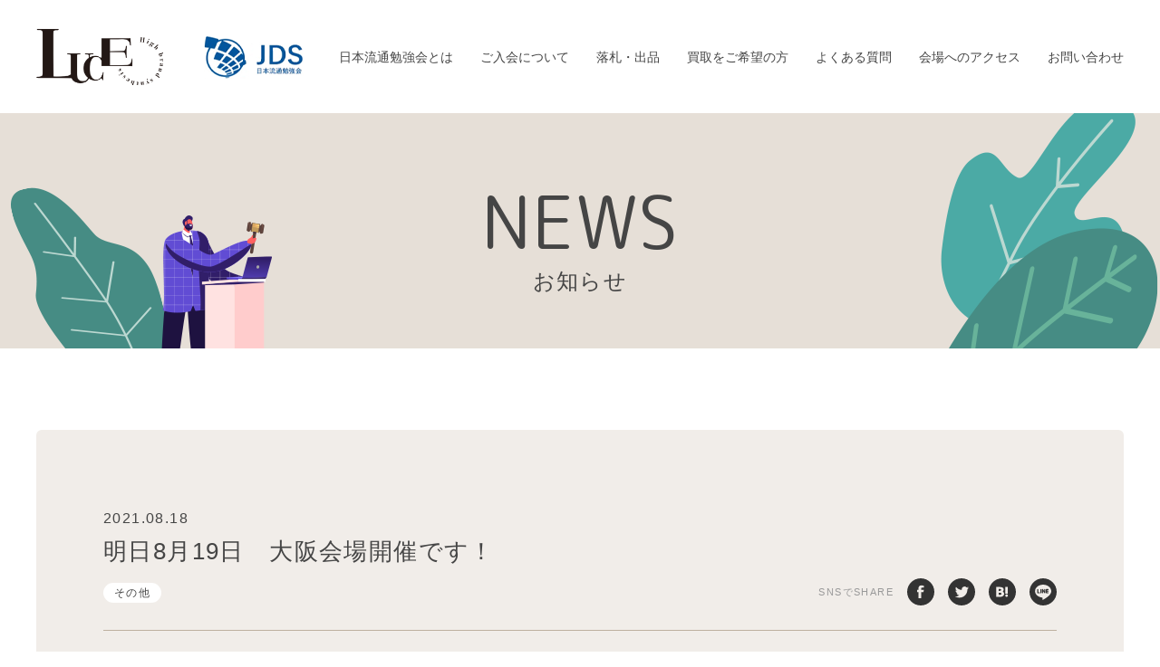

--- FILE ---
content_type: text/html; charset=UTF-8
request_url: https://luce-inter.jp/4226.html
body_size: 9608
content:
<!doctype html>
<html lang="ja">

<head prefix="og: http://ogp.me/ns# fb: http://ogp.me/ns/fb# website: http://ogp.me/ns/website#">
    <meta charset="UTF-8">
    <meta http-equiv="X-UA-Compatible" content="IE=edge">
    <meta name="format-detection" content="telephone=no">
    <meta name="twitter:card" content="summary_large_image">
    <meta name="viewport" content="width=device-width, user-scalable=1">
    <!-- ICON -->
    <link rel="shortcut icon" type="image/x-icon" href="https://luce-inter.jp/wp-content/themes/luce/asset/favicon.ico">
    <link rel="apple-touch-icon" size="152x152" href="https://luce-inter.jp/wp-content/themes/luce/asset/apple-touch-icon.png">
    <!-- CSS -->
    <link rel="stylesheet" href="https://luce-inter.jp/wp-content/themes/luce/asset/css/style.css">
    <link rel="stylesheet" href="https://luce-inter.jp/wp-content/themes/luce/asset/css/update.css">
    
		<!-- All in One SEO 4.2.3.1 -->
		<title>お知らせ - 明日8月19日 大阪会場開催です！ | ブランド・ジュエリー・宝石・高級腕時計なら国内最多のオークション回数を誇る日本流通勉強会 株式会社LUCE（ルーチェ）</title>
		<meta name="description" content="LUCEのお知らせをご紹介。明日8月19日 大阪会場開催です！ ブランド品・ジュエリー・宝石・高級腕時計の買い取りや、オークションも関東・関西で開催する株式会社LUCEのウェブサイト。真贋鑑定の勉強会も随時受付中！" />
		<meta name="robots" content="max-image-preview:large" />
		<link rel="canonical" href="https://luce-inter.jp/4226.html" />
		<meta name="generator" content="All in One SEO (AIOSEO) 4.2.3.1 " />
		<meta property="og:locale" content="ja_JP" />
		<meta property="og:site_name" content="ブランド・ジュエリー・宝石・高級腕時計なら国内最多のオークション回数を誇る日本流通勉強会 株式会社LUCE（ルーチェ） | ブランド品・ジュエリー・宝石・高級腕時計の買い取りや、オークションも関東・関西で開催する株式会社LUCEのウェブサイト。真贋鑑定の勉強会も随時受付中！" />
		<meta property="og:type" content="article" />
		<meta property="og:title" content="お知らせ - 明日8月19日 大阪会場開催です！ | ブランド・ジュエリー・宝石・高級腕時計なら国内最多のオークション回数を誇る日本流通勉強会 株式会社LUCE（ルーチェ）" />
		<meta property="og:description" content="LUCEのお知らせをご紹介。明日8月19日 大阪会場開催です！ ブランド品・ジュエリー・宝石・高級腕時計の買い取りや、オークションも関東・関西で開催する株式会社LUCEのウェブサイト。真贋鑑定の勉強会も随時受付中！" />
		<meta property="og:url" content="https://luce-inter.jp/4226.html" />
		<meta property="article:published_time" content="2021-08-18T09:30:18+00:00" />
		<meta property="article:modified_time" content="2021-08-18T09:30:18+00:00" />
		<meta name="twitter:card" content="summary" />
		<meta name="twitter:title" content="お知らせ - 明日8月19日 大阪会場開催です！ | ブランド・ジュエリー・宝石・高級腕時計なら国内最多のオークション回数を誇る日本流通勉強会 株式会社LUCE（ルーチェ）" />
		<meta name="twitter:description" content="LUCEのお知らせをご紹介。明日8月19日 大阪会場開催です！ ブランド品・ジュエリー・宝石・高級腕時計の買い取りや、オークションも関東・関西で開催する株式会社LUCEのウェブサイト。真贋鑑定の勉強会も随時受付中！" />
		<script type="application/ld+json" class="aioseo-schema">
			{"@context":"https:\/\/schema.org","@graph":[{"@type":"WebSite","@id":"https:\/\/luce-inter.jp\/#website","url":"https:\/\/luce-inter.jp\/","name":"\u30d6\u30e9\u30f3\u30c9\u30fb\u30b8\u30e5\u30a8\u30ea\u30fc\u30fb\u5b9d\u77f3\u30fb\u9ad8\u7d1a\u8155\u6642\u8a08\u306a\u3089\u56fd\u5185\u6700\u591a\u306e\u30aa\u30fc\u30af\u30b7\u30e7\u30f3\u56de\u6570\u3092\u8a87\u308b\u65e5\u672c\u6d41\u901a\u52c9\u5f37\u4f1a \u682a\u5f0f\u4f1a\u793eLUCE\uff08\u30eb\u30fc\u30c1\u30a7\uff09","description":"\u30d6\u30e9\u30f3\u30c9\u54c1\u30fb\u30b8\u30e5\u30a8\u30ea\u30fc\u30fb\u5b9d\u77f3\u30fb\u9ad8\u7d1a\u8155\u6642\u8a08\u306e\u8cb7\u3044\u53d6\u308a\u3084\u3001\u30aa\u30fc\u30af\u30b7\u30e7\u30f3\u3082\u95a2\u6771\u30fb\u95a2\u897f\u3067\u958b\u50ac\u3059\u308b\u682a\u5f0f\u4f1a\u793eLUCE\u306e\u30a6\u30a7\u30d6\u30b5\u30a4\u30c8\u3002\u771f\u8d0b\u9451\u5b9a\u306e\u52c9\u5f37\u4f1a\u3082\u968f\u6642\u53d7\u4ed8\u4e2d\uff01","inLanguage":"ja","publisher":{"@id":"https:\/\/luce-inter.jp\/#organization"}},{"@type":"Organization","@id":"https:\/\/luce-inter.jp\/#organization","name":"LUCE","url":"https:\/\/luce-inter.jp\/"},{"@type":"BreadcrumbList","@id":"https:\/\/luce-inter.jp\/4226.html#breadcrumblist","itemListElement":[{"@type":"ListItem","@id":"https:\/\/luce-inter.jp\/#listItem","position":1,"item":{"@type":"WebPage","@id":"https:\/\/luce-inter.jp\/","name":"\u30db\u30fc\u30e0","description":"\u30d6\u30e9\u30f3\u30c9\u54c1\u30fb\u30b8\u30e5\u30a8\u30ea\u30fc\u30fb\u5b9d\u77f3\u30fb\u9ad8\u7d1a\u8155\u6642\u8a08\u306e\u8cb7\u3044\u53d6\u308a\u3084\u3001\u30aa\u30fc\u30af\u30b7\u30e7\u30f3\u3082\u95a2\u6771\u30fb\u95a2\u897f\u3067\u958b\u50ac\u3059\u308b\u682a\u5f0f\u4f1a\u793eLUCE\u306e\u30a6\u30a7\u30d6\u30b5\u30a4\u30c8\u3002\u771f\u8d0b\u9451\u5b9a\u306e\u52c9\u5f37\u4f1a\u3082\u968f\u6642\u53d7\u4ed8\u4e2d\uff01","url":"https:\/\/luce-inter.jp\/"}}]},{"@type":"Person","@id":"https:\/\/luce-inter.jp\/author\/luce-inter#author","url":"https:\/\/luce-inter.jp\/author\/luce-inter","name":"\u65e5\u672c\u6d41\u901a\u52c9\u5f37\u4f1a","image":{"@type":"ImageObject","@id":"https:\/\/luce-inter.jp\/4226.html#authorImage","url":"https:\/\/secure.gravatar.com\/avatar\/b14f9074a24db249932ae2dc737a2e7ddbdee7c7f30549df08e134a8bd6670f5?s=96&d=mm&r=g","width":96,"height":96,"caption":"\u65e5\u672c\u6d41\u901a\u52c9\u5f37\u4f1a"}},{"@type":"WebPage","@id":"https:\/\/luce-inter.jp\/4226.html#webpage","url":"https:\/\/luce-inter.jp\/4226.html","name":"\u304a\u77e5\u3089\u305b - \u660e\u65e58\u670819\u65e5 \u5927\u962a\u4f1a\u5834\u958b\u50ac\u3067\u3059\uff01 | \u30d6\u30e9\u30f3\u30c9\u30fb\u30b8\u30e5\u30a8\u30ea\u30fc\u30fb\u5b9d\u77f3\u30fb\u9ad8\u7d1a\u8155\u6642\u8a08\u306a\u3089\u56fd\u5185\u6700\u591a\u306e\u30aa\u30fc\u30af\u30b7\u30e7\u30f3\u56de\u6570\u3092\u8a87\u308b\u65e5\u672c\u6d41\u901a\u52c9\u5f37\u4f1a \u682a\u5f0f\u4f1a\u793eLUCE\uff08\u30eb\u30fc\u30c1\u30a7\uff09","description":"LUCE\u306e\u304a\u77e5\u3089\u305b\u3092\u3054\u7d39\u4ecb\u3002\u660e\u65e58\u670819\u65e5 \u5927\u962a\u4f1a\u5834\u958b\u50ac\u3067\u3059\uff01 \u30d6\u30e9\u30f3\u30c9\u54c1\u30fb\u30b8\u30e5\u30a8\u30ea\u30fc\u30fb\u5b9d\u77f3\u30fb\u9ad8\u7d1a\u8155\u6642\u8a08\u306e\u8cb7\u3044\u53d6\u308a\u3084\u3001\u30aa\u30fc\u30af\u30b7\u30e7\u30f3\u3082\u95a2\u6771\u30fb\u95a2\u897f\u3067\u958b\u50ac\u3059\u308b\u682a\u5f0f\u4f1a\u793eLUCE\u306e\u30a6\u30a7\u30d6\u30b5\u30a4\u30c8\u3002\u771f\u8d0b\u9451\u5b9a\u306e\u52c9\u5f37\u4f1a\u3082\u968f\u6642\u53d7\u4ed8\u4e2d\uff01","inLanguage":"ja","isPartOf":{"@id":"https:\/\/luce-inter.jp\/#website"},"breadcrumb":{"@id":"https:\/\/luce-inter.jp\/4226.html#breadcrumblist"},"author":"https:\/\/luce-inter.jp\/author\/luce-inter#author","creator":"https:\/\/luce-inter.jp\/author\/luce-inter#author","image":{"@type":"ImageObject","@id":"https:\/\/luce-inter.jp\/#mainImage","url":"https:\/\/luce-inter.jp\/wp-content\/uploads\/14592979233239.jpg","width":1280,"height":724},"primaryImageOfPage":{"@id":"https:\/\/luce-inter.jp\/4226.html#mainImage"},"datePublished":"2021-08-18T09:30:18+09:00","dateModified":"2021-08-18T09:30:18+09:00"},{"@type":"BlogPosting","@id":"https:\/\/luce-inter.jp\/4226.html#blogposting","name":"\u304a\u77e5\u3089\u305b - \u660e\u65e58\u670819\u65e5 \u5927\u962a\u4f1a\u5834\u958b\u50ac\u3067\u3059\uff01 | \u30d6\u30e9\u30f3\u30c9\u30fb\u30b8\u30e5\u30a8\u30ea\u30fc\u30fb\u5b9d\u77f3\u30fb\u9ad8\u7d1a\u8155\u6642\u8a08\u306a\u3089\u56fd\u5185\u6700\u591a\u306e\u30aa\u30fc\u30af\u30b7\u30e7\u30f3\u56de\u6570\u3092\u8a87\u308b\u65e5\u672c\u6d41\u901a\u52c9\u5f37\u4f1a \u682a\u5f0f\u4f1a\u793eLUCE\uff08\u30eb\u30fc\u30c1\u30a7\uff09","description":"LUCE\u306e\u304a\u77e5\u3089\u305b\u3092\u3054\u7d39\u4ecb\u3002\u660e\u65e58\u670819\u65e5 \u5927\u962a\u4f1a\u5834\u958b\u50ac\u3067\u3059\uff01 \u30d6\u30e9\u30f3\u30c9\u54c1\u30fb\u30b8\u30e5\u30a8\u30ea\u30fc\u30fb\u5b9d\u77f3\u30fb\u9ad8\u7d1a\u8155\u6642\u8a08\u306e\u8cb7\u3044\u53d6\u308a\u3084\u3001\u30aa\u30fc\u30af\u30b7\u30e7\u30f3\u3082\u95a2\u6771\u30fb\u95a2\u897f\u3067\u958b\u50ac\u3059\u308b\u682a\u5f0f\u4f1a\u793eLUCE\u306e\u30a6\u30a7\u30d6\u30b5\u30a4\u30c8\u3002\u771f\u8d0b\u9451\u5b9a\u306e\u52c9\u5f37\u4f1a\u3082\u968f\u6642\u53d7\u4ed8\u4e2d\uff01","inLanguage":"ja","headline":"\u660e\u65e58\u670819\u65e5\u3000\u5927\u962a\u4f1a\u5834\u958b\u50ac\u3067\u3059\uff01","author":{"@id":"https:\/\/luce-inter.jp\/author\/luce-inter#author"},"publisher":{"@id":"https:\/\/luce-inter.jp\/#organization"},"datePublished":"2021-08-18T09:30:18+09:00","dateModified":"2021-08-18T09:30:18+09:00","articleSection":"\u305d\u306e\u4ed6","mainEntityOfPage":{"@id":"https:\/\/luce-inter.jp\/4226.html#webpage"},"isPartOf":{"@id":"https:\/\/luce-inter.jp\/4226.html#webpage"},"image":{"@type":"ImageObject","@id":"https:\/\/luce-inter.jp\/#articleImage","url":"https:\/\/luce-inter.jp\/wp-content\/uploads\/14592979233239.jpg","width":1280,"height":724}}]}
		</script>
		<!-- All in One SEO -->

<link rel='dns-prefetch' href='//www.google.com' />
<link rel="alternate" type="application/rss+xml" title="ブランド・ジュエリー・宝石・高級腕時計なら国内最多のオークション回数を誇る日本流通勉強会 株式会社LUCE（ルーチェ） &raquo; 明日8月19日　大阪会場開催です！ のコメントのフィード" href="https://luce-inter.jp/4226.html/feed" />
<link rel="alternate" title="oEmbed (JSON)" type="application/json+oembed" href="https://luce-inter.jp/wp-json/oembed/1.0/embed?url=https%3A%2F%2Fluce-inter.jp%2F4226.html" />
<link rel="alternate" title="oEmbed (XML)" type="text/xml+oembed" href="https://luce-inter.jp/wp-json/oembed/1.0/embed?url=https%3A%2F%2Fluce-inter.jp%2F4226.html&#038;format=xml" />
<style id='wp-img-auto-sizes-contain-inline-css' type='text/css'>
img:is([sizes=auto i],[sizes^="auto," i]){contain-intrinsic-size:3000px 1500px}
/*# sourceURL=wp-img-auto-sizes-contain-inline-css */
</style>
<style id='wp-emoji-styles-inline-css' type='text/css'>

	img.wp-smiley, img.emoji {
		display: inline !important;
		border: none !important;
		box-shadow: none !important;
		height: 1em !important;
		width: 1em !important;
		margin: 0 0.07em !important;
		vertical-align: -0.1em !important;
		background: none !important;
		padding: 0 !important;
	}
/*# sourceURL=wp-emoji-styles-inline-css */
</style>
<style id='wp-block-library-inline-css' type='text/css'>
:root{--wp-block-synced-color:#7a00df;--wp-block-synced-color--rgb:122,0,223;--wp-bound-block-color:var(--wp-block-synced-color);--wp-editor-canvas-background:#ddd;--wp-admin-theme-color:#007cba;--wp-admin-theme-color--rgb:0,124,186;--wp-admin-theme-color-darker-10:#006ba1;--wp-admin-theme-color-darker-10--rgb:0,107,160.5;--wp-admin-theme-color-darker-20:#005a87;--wp-admin-theme-color-darker-20--rgb:0,90,135;--wp-admin-border-width-focus:2px}@media (min-resolution:192dpi){:root{--wp-admin-border-width-focus:1.5px}}.wp-element-button{cursor:pointer}:root .has-very-light-gray-background-color{background-color:#eee}:root .has-very-dark-gray-background-color{background-color:#313131}:root .has-very-light-gray-color{color:#eee}:root .has-very-dark-gray-color{color:#313131}:root .has-vivid-green-cyan-to-vivid-cyan-blue-gradient-background{background:linear-gradient(135deg,#00d084,#0693e3)}:root .has-purple-crush-gradient-background{background:linear-gradient(135deg,#34e2e4,#4721fb 50%,#ab1dfe)}:root .has-hazy-dawn-gradient-background{background:linear-gradient(135deg,#faaca8,#dad0ec)}:root .has-subdued-olive-gradient-background{background:linear-gradient(135deg,#fafae1,#67a671)}:root .has-atomic-cream-gradient-background{background:linear-gradient(135deg,#fdd79a,#004a59)}:root .has-nightshade-gradient-background{background:linear-gradient(135deg,#330968,#31cdcf)}:root .has-midnight-gradient-background{background:linear-gradient(135deg,#020381,#2874fc)}:root{--wp--preset--font-size--normal:16px;--wp--preset--font-size--huge:42px}.has-regular-font-size{font-size:1em}.has-larger-font-size{font-size:2.625em}.has-normal-font-size{font-size:var(--wp--preset--font-size--normal)}.has-huge-font-size{font-size:var(--wp--preset--font-size--huge)}.has-text-align-center{text-align:center}.has-text-align-left{text-align:left}.has-text-align-right{text-align:right}.has-fit-text{white-space:nowrap!important}#end-resizable-editor-section{display:none}.aligncenter{clear:both}.items-justified-left{justify-content:flex-start}.items-justified-center{justify-content:center}.items-justified-right{justify-content:flex-end}.items-justified-space-between{justify-content:space-between}.screen-reader-text{border:0;clip-path:inset(50%);height:1px;margin:-1px;overflow:hidden;padding:0;position:absolute;width:1px;word-wrap:normal!important}.screen-reader-text:focus{background-color:#ddd;clip-path:none;color:#444;display:block;font-size:1em;height:auto;left:5px;line-height:normal;padding:15px 23px 14px;text-decoration:none;top:5px;width:auto;z-index:100000}html :where(.has-border-color){border-style:solid}html :where([style*=border-top-color]){border-top-style:solid}html :where([style*=border-right-color]){border-right-style:solid}html :where([style*=border-bottom-color]){border-bottom-style:solid}html :where([style*=border-left-color]){border-left-style:solid}html :where([style*=border-width]){border-style:solid}html :where([style*=border-top-width]){border-top-style:solid}html :where([style*=border-right-width]){border-right-style:solid}html :where([style*=border-bottom-width]){border-bottom-style:solid}html :where([style*=border-left-width]){border-left-style:solid}html :where(img[class*=wp-image-]){height:auto;max-width:100%}:where(figure){margin:0 0 1em}html :where(.is-position-sticky){--wp-admin--admin-bar--position-offset:var(--wp-admin--admin-bar--height,0px)}@media screen and (max-width:600px){html :where(.is-position-sticky){--wp-admin--admin-bar--position-offset:0px}}
/*wp_block_styles_on_demand_placeholder:6972104558ff5*/
/*# sourceURL=wp-block-library-inline-css */
</style>
<style id='classic-theme-styles-inline-css' type='text/css'>
/*! This file is auto-generated */
.wp-block-button__link{color:#fff;background-color:#32373c;border-radius:9999px;box-shadow:none;text-decoration:none;padding:calc(.667em + 2px) calc(1.333em + 2px);font-size:1.125em}.wp-block-file__button{background:#32373c;color:#fff;text-decoration:none}
/*# sourceURL=/wp-includes/css/classic-themes.min.css */
</style>
<link rel='stylesheet' id='contact-form-7-css' href='https://luce-inter.jp/wp-content/plugins/contact-form-7/includes/css/styles.css?ver=5.6.1' type='text/css' media='all' />
<link rel='stylesheet' id='wp-pagenavi-css' href='https://luce-inter.jp/wp-content/plugins/wp-pagenavi/pagenavi-css.css?ver=2.70' type='text/css' media='all' />
<link rel="https://api.w.org/" href="https://luce-inter.jp/wp-json/" /><link rel="alternate" title="JSON" type="application/json" href="https://luce-inter.jp/wp-json/wp/v2/posts/4226" /><link rel="EditURI" type="application/rsd+xml" title="RSD" href="https://luce-inter.jp/xmlrpc.php?rsd" />
<meta name="generator" content="WordPress 6.9" />
<link rel='shortlink' href='https://luce-inter.jp/?p=4226' />
		<style type="text/css" id="wp-custom-css">
			.textbox {
  margin-left: 5%;
	padding-top:20px;}		</style>
			<!-- Google tag (gtag.js) -->
<script async src="https://www.googletagmanager.com/gtag/js?id=G-JFT1417XC1"></script>
<script>
  window.dataLayer = window.dataLayer || [];
  function gtag(){dataLayer.push(arguments);}
  gtag('js', new Date());

  gtag('config', 'G-JFT1417XC1');
</script>
</head>
<!-- Global site tag (gtag.js) - Google Analytics -->
<script async src="https://www.googletagmanager.com/gtag/js?id=G-NRECRC6L5C"></script>
<script>
  window.dataLayer = window.dataLayer || [];
  function gtag(){dataLayer.push(arguments);}
  gtag('js', new Date());

  gtag('config', 'G-NRECRC6L5C');
</script>
<body class="wp-singular post-template-default single single-post postid-4226 single-format-standard wp-theme-luce">
	
<script src="//accaii.com/lucejp/script.js" async></script><noscript><img src="//accaii.com/lucejp/script?guid=on"></noscript>
	
    <!-- wrapper -->
    <div id="wrapper">

        <!-- header -->
        <header id="header" class="header">
            <div class="bar">
                <div class="bar-inner">
                    <h1 class="logo"><a href="/" class="rOver"><img src="https://luce-inter.jp/wp-content/themes/luce/asset/img/cmn/logo01.png" alt="LUCE"></a></h1>
                    <div class="logo-second"><img src="https://luce-inter.jp/wp-content/themes/luce/asset/img/cmn/logo_jds01.png" alt="JDS 日本流通勉強会"></div>
                    <button type="button" id="header-toggle">
                        <div><span></span><span></span><span></span></div>
                    </button>
                </div>
            </div>
            <div id="header-menu" class="menu">
                <div class="menu-inner">
                    <div>
                        <nav class="gnav">
                            <ul>
                                <li><a href="/#about" class="scroll">日本流通勉強会とは</a></li>
                                <li><a href="/join/">ご入会について</a></li>
                                <li><a href="/bid/">落札・出品</a></li>
                                <li><a href="/purchase/">買取をご希望の方</a></li>
                                <li><a href="/faq/">よくある質問</a></li>
                                <li><a href="/#access" class="scroll">会場へのアクセス</a></li>
                                <li><a href="/inquiry/">お問い合わせ</a></li>
                            </ul>
                        </nav>
                    </div>
                </div>
            </div>
        </header>
        <!-- / header -->

        <!-- content -->
        <main id="main">
            <div id="contentWrap">
                <article id="content">                    
<div class="c-headline">
<h1 class="c-headline-title">
<span>NEWS</span>
<span>お知らせ</span>
</h1>
</div>


<div class="s-detail">
                <div class="head">
            <p class="date">2021.08.18</p>
            <h1 class="title">明日8月19日　大阪会場開催です！</h1>
            <ul class="tag">
                             <li><span><a class="post_category" href="https://luce-inter.jp/category/other">その他</a></span></li>                          </ul>
            <div class="share">
            <p class="share-title">SNSでSHARE</p>
              <ul class="share-btns">
              <li><a href="https://www.facebook.com/sharer/sharer.php?u=https://luce-inter.jp/4226.html" class="rOver" target="_blank"><img src="https://luce-inter.jp/wp-content/themes/luce/asset/img/cmn/c_fb_ico01.svg" alt="Facebook"></a></li>
              <li><a href="https://twitter.com/intent/tweet?text=明日8月19日　大阪会場開催です！&url=https://luce-inter.jp/4226.html" class="rOver" target="_blank"><img src="https://luce-inter.jp/wp-content/themes/luce/asset/img/cmn/c_tw_ico01.svg" alt="Twitter"></a></li>
              <li><a href="http://b.hatena.ne.jp/add?&url=https://luce-inter.jp/4226.html" class="rOver" target="_blank"><img src="https://luce-inter.jp/wp-content/themes/luce/asset/img/cmn/c_hb_ico01.svg" alt="はてなブックマーク"></a></li>
              <li><a href="https://social-plugins.line.me/lineit/share?url=https://luce-inter.jp/4226.html" class="rOver" target="_blank"><img src="https://luce-inter.jp/wp-content/themes/luce/asset/img/cmn/c_li_ico01.svg" alt="LINE"></a></li>
              </ul>
            </div>
          </div>
          <div class="body">
            <p>こんにちは＼(^o^)／<br />
明日8月19日（木）大阪オークション開催日です！</p>
<p>以下のタイムスケジュールで開催いたします。<br />
時計・宝石　10時～<br />
バッグ・その他　10時50分～<br />
時計、宝石の進捗により多少遅れる可能性あり。</p>
<p>明日の大阪会場は別展示コーナーが超盛りだくさん！ぜひチェックしてください♪</p>
<p>【重要なお知らせです】<br />
皆様に安心して会場に参加していただけるように19日以降会場に参加されます業者さま全員に高性能コロナ検査キットをお渡しいたしますのでその場で検査していただき、陰性の方はそのまま会場にご入場していただきます。陽性だった場合は保健所にご連絡の上、指示に従ってください。<br />
5分ぐらいで検査の結果は出ますが、会場参加の方はお時間に余裕を持ってお越しくださいませ。</p>
<p>あと、本日JDSのスマホアプリにアップデートがございます<br />
こちらのアップデートを必ず実行していただけますようお願いいたします。</p>
<p>【大阪会場住所】<br />
〒530-0001 <br />
大阪府大阪市北区梅田１丁目３−１<br />
大阪駅前第1ビル3F10号室<br />
TEL06-6342-9111</p>
<p>&nbsp;</p>
<p><img decoding="async" src="https://luce-inter.jp/wp-content/uploads/14592988937887.jpg" alt="" /> <img decoding="async" src="https://luce-inter.jp/wp-content/uploads/14592988928267.jpg" alt="" /> <img decoding="async" src="https://luce-inter.jp/wp-content/uploads/14592988928266.jpg" alt="" /> <img decoding="async" src="https://luce-inter.jp/wp-content/uploads/14592983638288.jpg" alt="" /> <img decoding="async" src="https://luce-inter.jp/wp-content/uploads/14592983635460.jpg" alt="" /> <img decoding="async" src="https://luce-inter.jp/wp-content/uploads/14592979235557.jpg" alt="" /> <img decoding="async" src="https://luce-inter.jp/wp-content/uploads/14592979235556.jpg" alt="" /></p>
          </div>
      
<div class="foot">
<div class="share">
<p class="share-title">SNSでSHARE</p>
  <ul class="share-btns">
  <li><a href="https://www.facebook.com/sharer/sharer.php?u=https://luce-inter.jp/4226.html" class="rOver" target="_blank"><img src="https://luce-inter.jp/wp-content/themes/luce/asset/img/cmn/c_fb_ico01.svg" alt="Facebook"></a></li>
  <li><a href="https://twitter.com/intent/tweet?text=明日8月19日　大阪会場開催です！&url=https://luce-inter.jp/4226.html" class="rOver" target="_blank"><img src="https://luce-inter.jp/wp-content/themes/luce/asset/img/cmn/c_tw_ico01.svg" alt="Twitter"></a></li>
  <li><a href="http://b.hatena.ne.jp/add?&url=https://luce-inter.jp/4226.html" class="rOver" target="_blank"><img src="https://luce-inter.jp/wp-content/themes/luce/asset/img/cmn/c_hb_ico01.svg" alt="はてなブックマーク"></a></li>
  <li><a href="https://social-plugins.line.me/lineit/share?url=https://luce-inter.jp/4226.html" class="rOver" target="_blank"><img src="https://luce-inter.jp/wp-content/themes/luce/asset/img/cmn/c_li_ico01.svg" alt="LINE"></a></li>
  </ul>
</div>
</div>

</div>
</article>
</div>
</main>
<!-- / content -->



<!-- footer -->
<footer id="footer" class="footer">
<div id="pagetop"><a href="#" class="scroll rOver"></a></div>
<div class="block-01">
<div class="logo">
    <a href="/" class="rOver"><img src="https://luce-inter.jp/wp-content/themes/luce/asset/img/cmn/logo02.png" alt="LUCE"></a>
    <div class="sub"><img src="https://luce-inter.jp/wp-content/themes/luce/asset/img/cmn/logo_jds01.png" alt="JDS 日本流通勉強会"></div>
    <div class="certification pc">
    <p>大阪府公安委員会許可 第621021600509号</p>
    </div>
</div>
<div class="nav">
	
	
	
<ul class="sitelink pc">
<li><a href="https://luce-corp.com" class="rOver" target="_blank">LUCE 企業サイト</a></li>
<li><a href="https://luce-inter.jp" class="rOver" target="_blank">オークション事業サイト</a></li>
<li><a href="https://luce-inter.com" class="rOver" target="_blank">セミナー事業サイト</a></li>
<li><span class="rOver coming" target="_blank">LUCE NFTマーケット</span></li>
	
	
</ul>
<ul>
<li><a href="/news/" class="rOver">お知らせ</a></li>
<li><a href="/#about" class="rOver scroll">日本流通勉強会とは</a></li>
<li><a href="/join/" class="rOver">ご入会について</a></li>
</ul>
<ul>
<li><a href="/bid/" class="rOver">落札・出品について</a></li>
<li><a href="/faq/" class="rOver">よくあるご質問</a></li>
<li><a href="/#access" class="rOver scroll">会場へのアクセス</a></li>
</ul>
<ul>
<li><a href="/inquiry/" class="rOver">お問い合わせ</a></li>
</ul>
</div>
</div>
<div class="block-02">
<ul class="subnav">
	<li><a href="/tos/">オークション利用規約</a></li>
<li><a href="https://luce-corp.com/privacy/" class="rOver" target="_blank">プライバシーポリシー</a></li>
<li><a href="https://luce-corp.com/antisocial/" class="rOver" target="_blank">反社会的勢力排除宣言</a></li>
</ul>
<div class="certification sp">
<p>大阪府公安委員会許可 第621021600509号</p>
</div>

<table border="0">
<tbody>
<tr>
<td><a href="https://x.com/jds_auctions"><img src="https://luce-inter.jp/wp-content/uploads/sns_x-150x150-1.jpg" width="50" height="50" /></a></td>
<td><a href="https://www.instagram.com/jdsauction/"><img src="https://luce-inter.jp/wp-content/uploads/sns_ig-150x150-1.jpg" width="50" height="50" /></a></td>
<td><a href="https://line.me/R/ti/p/%40gje5904o"><img src="https://luce-inter.jp/wp-content/uploads/sns_line-150x150-1.jpg" width="50" height="50" /></a></td>
<td><a href="https://www.tiktok.com/@brandluce?lang=ja-JP"><img src="https://luce-inter.jp/wp-content/uploads/sns_tiktok-150x150-1.jpg" width="50" height="50" /></a></td>
</tr>
</tbody>
</table>
	
<p class="copyright">&copy;Copyright LUCE Inc. All rights reserved.</p>
</div>
</footer>
<!-- / footer -->

</div>
<!-- / wrapper -->

<!-- JS -->
<script src="https://luce-inter.jp/wp-content/themes/luce/asset/js/cmn/jquery-2.2.4.min.js"></script>
<script src="https://luce-inter.jp/wp-content/themes/luce/asset/js/cmn/jquery.easing.1.3.js"></script>
<script src="https://luce-inter.jp/wp-content/themes/luce/asset/js/cmn/ofi.min.js"></script>
<script src="https://luce-inter.jp/wp-content/themes/luce/asset/js/cmn/script.js"></script>
<script type="speculationrules">
{"prefetch":[{"source":"document","where":{"and":[{"href_matches":"/*"},{"not":{"href_matches":["/wp-*.php","/wp-admin/*","/wp-content/uploads/*","/wp-content/*","/wp-content/plugins/*","/wp-content/themes/luce/*","/*\\?(.+)"]}},{"not":{"selector_matches":"a[rel~=\"nofollow\"]"}},{"not":{"selector_matches":".no-prefetch, .no-prefetch a"}}]},"eagerness":"conservative"}]}
</script>
<script type="text/javascript" src="https://luce-inter.jp/wp-includes/js/dist/vendor/wp-polyfill.min.js?ver=3.15.0" id="wp-polyfill-js"></script>
<script type="text/javascript" id="contact-form-7-js-extra">
/* <![CDATA[ */
var wpcf7 = {"api":{"root":"https://luce-inter.jp/wp-json/","namespace":"contact-form-7/v1"}};
//# sourceURL=contact-form-7-js-extra
/* ]]> */
</script>
<script type="text/javascript" src="https://luce-inter.jp/wp-content/plugins/contact-form-7/includes/js/index.js?ver=5.6.1" id="contact-form-7-js"></script>
<script type="text/javascript" id="google-invisible-recaptcha-js-before">
/* <![CDATA[ */
var renderInvisibleReCaptcha = function() {

    for (var i = 0; i < document.forms.length; ++i) {
        var form = document.forms[i];
        var holder = form.querySelector('.inv-recaptcha-holder');

        if (null === holder) continue;
		holder.innerHTML = '';

         (function(frm){
			var cf7SubmitElm = frm.querySelector('.wpcf7-submit');
            var holderId = grecaptcha.render(holder,{
                'sitekey': '6LcBn0snAAAAAMiU2iCTqG3QBgGWeVbXbEVLdZ17', 'size': 'invisible', 'badge' : 'bottomright',
                'callback' : function (recaptchaToken) {
					if((null !== cf7SubmitElm) && (typeof jQuery != 'undefined')){jQuery(frm).submit();grecaptcha.reset(holderId);return;}
					 HTMLFormElement.prototype.submit.call(frm);
                },
                'expired-callback' : function(){grecaptcha.reset(holderId);}
            });

			if(null !== cf7SubmitElm && (typeof jQuery != 'undefined') ){
				jQuery(cf7SubmitElm).off('click').on('click', function(clickEvt){
					clickEvt.preventDefault();
					grecaptcha.execute(holderId);
				});
			}
			else
			{
				frm.onsubmit = function (evt){evt.preventDefault();grecaptcha.execute(holderId);};
			}


        })(form);
    }
};

//# sourceURL=google-invisible-recaptcha-js-before
/* ]]> */
</script>
<script type="text/javascript" async defer src="https://www.google.com/recaptcha/api.js?onload=renderInvisibleReCaptcha&amp;render=explicit&amp;hl=ja" id="google-invisible-recaptcha-js"></script>
<script id="wp-emoji-settings" type="application/json">
{"baseUrl":"https://s.w.org/images/core/emoji/17.0.2/72x72/","ext":".png","svgUrl":"https://s.w.org/images/core/emoji/17.0.2/svg/","svgExt":".svg","source":{"concatemoji":"https://luce-inter.jp/wp-includes/js/wp-emoji-release.min.js?ver=6.9"}}
</script>
<script type="module">
/* <![CDATA[ */
/*! This file is auto-generated */
const a=JSON.parse(document.getElementById("wp-emoji-settings").textContent),o=(window._wpemojiSettings=a,"wpEmojiSettingsSupports"),s=["flag","emoji"];function i(e){try{var t={supportTests:e,timestamp:(new Date).valueOf()};sessionStorage.setItem(o,JSON.stringify(t))}catch(e){}}function c(e,t,n){e.clearRect(0,0,e.canvas.width,e.canvas.height),e.fillText(t,0,0);t=new Uint32Array(e.getImageData(0,0,e.canvas.width,e.canvas.height).data);e.clearRect(0,0,e.canvas.width,e.canvas.height),e.fillText(n,0,0);const a=new Uint32Array(e.getImageData(0,0,e.canvas.width,e.canvas.height).data);return t.every((e,t)=>e===a[t])}function p(e,t){e.clearRect(0,0,e.canvas.width,e.canvas.height),e.fillText(t,0,0);var n=e.getImageData(16,16,1,1);for(let e=0;e<n.data.length;e++)if(0!==n.data[e])return!1;return!0}function u(e,t,n,a){switch(t){case"flag":return n(e,"\ud83c\udff3\ufe0f\u200d\u26a7\ufe0f","\ud83c\udff3\ufe0f\u200b\u26a7\ufe0f")?!1:!n(e,"\ud83c\udde8\ud83c\uddf6","\ud83c\udde8\u200b\ud83c\uddf6")&&!n(e,"\ud83c\udff4\udb40\udc67\udb40\udc62\udb40\udc65\udb40\udc6e\udb40\udc67\udb40\udc7f","\ud83c\udff4\u200b\udb40\udc67\u200b\udb40\udc62\u200b\udb40\udc65\u200b\udb40\udc6e\u200b\udb40\udc67\u200b\udb40\udc7f");case"emoji":return!a(e,"\ud83e\u1fac8")}return!1}function f(e,t,n,a){let r;const o=(r="undefined"!=typeof WorkerGlobalScope&&self instanceof WorkerGlobalScope?new OffscreenCanvas(300,150):document.createElement("canvas")).getContext("2d",{willReadFrequently:!0}),s=(o.textBaseline="top",o.font="600 32px Arial",{});return e.forEach(e=>{s[e]=t(o,e,n,a)}),s}function r(e){var t=document.createElement("script");t.src=e,t.defer=!0,document.head.appendChild(t)}a.supports={everything:!0,everythingExceptFlag:!0},new Promise(t=>{let n=function(){try{var e=JSON.parse(sessionStorage.getItem(o));if("object"==typeof e&&"number"==typeof e.timestamp&&(new Date).valueOf()<e.timestamp+604800&&"object"==typeof e.supportTests)return e.supportTests}catch(e){}return null}();if(!n){if("undefined"!=typeof Worker&&"undefined"!=typeof OffscreenCanvas&&"undefined"!=typeof URL&&URL.createObjectURL&&"undefined"!=typeof Blob)try{var e="postMessage("+f.toString()+"("+[JSON.stringify(s),u.toString(),c.toString(),p.toString()].join(",")+"));",a=new Blob([e],{type:"text/javascript"});const r=new Worker(URL.createObjectURL(a),{name:"wpTestEmojiSupports"});return void(r.onmessage=e=>{i(n=e.data),r.terminate(),t(n)})}catch(e){}i(n=f(s,u,c,p))}t(n)}).then(e=>{for(const n in e)a.supports[n]=e[n],a.supports.everything=a.supports.everything&&a.supports[n],"flag"!==n&&(a.supports.everythingExceptFlag=a.supports.everythingExceptFlag&&a.supports[n]);var t;a.supports.everythingExceptFlag=a.supports.everythingExceptFlag&&!a.supports.flag,a.supports.everything||((t=a.source||{}).concatemoji?r(t.concatemoji):t.wpemoji&&t.twemoji&&(r(t.twemoji),r(t.wpemoji)))});
//# sourceURL=https://luce-inter.jp/wp-includes/js/wp-emoji-loader.min.js
/* ]]> */
</script>
</body>
</html>

--- FILE ---
content_type: text/css
request_url: https://luce-inter.jp/wp-content/themes/luce/asset/css/style.css
body_size: 18004
content:
@charset "UTF-8";
@import url("https://fonts.googleapis.com/css2?family=M+PLUS+Rounded+1c:wght@400;700&display=swap");
/*!
 * CSS Reset 2011-12-25
 * https://gist.github.com/1360380
 *
 * Author:  Takeru Suzuki, http://terkel.jp/
 * License: Public domain
 *
 * Inspired by Normalize.css: http://necolas.github.com/normalize.css/
 */
/* HTML5 display definitions */
main, section, nav, article, aside, hgroup,
header, footer, figure, figcaption, details {
  display: block;
}

video, audio, canvas {
  display: inline-block;
  *display: inline;
  *zoom: 1;
}

audio:not([controls]) {
  display: none;
}

[hidden] {
  display: none;
}

/* The root element */
html {
  font-size: 62.5%;
  -webkit-text-size-adjust: 100%;
  -ms-text-size-adjust: 100%;
}

html * {
  box-sizing: border-box;
}

/* Sections */
body {
  font-family: sans-serif;
  margin: 0;
}

h1, h2, h3, h4, h5, h6 {
  font-size: 1em;
  margin: 0;
  font-weight: normal;
}

/* Grouping content */
p, ol, ul, dl, dd, figure, blockquote {
  padding: 0;
  margin: 0;
}

hr {
  color: inherit;
  height: auto;
  -moz-box-sizing: content-box;
  box-sizing: content-box;
}

pre {
  font-family: monospace, sans-serif;
  white-space: pre-wrap;
  word-wrap: break-word;
  margin: 0;
}

/* Text-level semantics */
strong, b {
  font-weight: bold;
}

small {
  font-size: 1.2rem;
}

q {
  quotes: none;
}

abbr[title] {
  border-bottom: 1px dotted;
}

code, samp, kbd {
  font-family: monospace, sans-serif;
}

mark {
  color: black;
  background-color: yellow;
}

sub, sup {
  font-size: 1.2rem;
  line-height: 0;
  vertical-align: baseline;
  position: relative;
}

sub {
  bottom: -0.25em;
}

sup {
  top: -0.5em;
}

br {
  letter-spacing: 0;
}

/* Embedded content */
img {
  border: 0;
  -ms-interpolation-mode: bicubic;
}

svg:not(:root) {
  overflow: hidden;
}

/* Tabular data */
table {
  border-collapse: separate;
  border-spacing: 0;
}

caption {
  padding: 0;
  text-align: left;
}

th {
  margin: 0;
  font-weight: normal;
}

th, td {
  text-align: left;
  vertical-align: baseline;
  padding: 0;
}

/* Forms */
form {
  margin: 0;
}

fieldset {
  border: 0;
  padding: 0;
  margin: 0;
}

legend {
  border: 0;
  *margin-left: -7px;
}

input, button, select, textarea {
  font-family: inherit;
  font-size: 1em;
  color: inherit;
  margin: 0;
}

input, button {
  line-height: normal;
  vertical-align: inherit;
  *vertical-align: middle;
}

input::-moz-focus-inner,
button::-moz-focus-inner {
  border: 0;
  padding: 0;
}

input[type=search] {
  -webkit-appearance: textfield;
  -webkit-box-sizing: content-box;
  -moz-box-sizing: content-box;
  box-sizing: content-box;
}

input[type=search]:focus {
  outline-offset: -2px;
}

input[type=search]::-webkit-search-decoration {
  -webkit-appearance: none;
}

input[type=checkbox],
input[type=radio] {
  box-sizing: border-box;
  padding: 0;
}

input[type=submit],
input[type=reset],
input[type=button],
button {
  cursor: pointer;
  -webkit-appearance: button;
  *overflow: visible;
}

select {
  background-color: inherit;
  line-height: normal;
}

textarea {
  vertical-align: top;
  overflow: auto;
  *font-family: sans-serif;
}

@font-face {
  font-family: YuMinchoM;
  font-weight: 400;
  src: local("Yu Mincho Medium"), local("YuMincho-Regular");
}
@font-face {
  font-family: YuMinchoM;
  font-weight: 600;
  src: local("Yu Mincho bold"), local("YuMincho-bold"), local("Yu Mincho Demibold"), local("YuMincho-Demibold");
}
@font-face {
  font-family: YuGothicM;
  font-weight: 400;
  src: local("Yu Gothic Medium"), local("YuGothic-Regular");
}
@font-face {
  font-family: YuGothicM;
  font-weight: 600;
  src: local("Yu Gothic bold"), local("YuGothic-bold"), local("Yu Gothic Demibold"), local("YuGothic-Demibold");
}
body {
  color: #454545;
  font-family: YuGothic, YuGothicM, Yu Gothic, "ヒラギノ角ゴPro W3", "Hiragino Kaku Gothic Pro", Osaka, "メイリオ", "MS Pゴシック", "MS PGothic", Arial, Helvetica, Verdana, sans-serif;
  -webkit-font-smoothing: antialiased; /* Safari フォント表示補正 */
  -moz-osx-font-smoothing: grayscale; /* Firefox フォント表示補正 */
  -webkit-user-drag: none;
  -webkit-touch-callout: none;
  font-weight: 400;
  line-height: 1.6;
  -webkit-font-feature-settings: "paln";
  font-feature-settings: "palt";
  letter-spacing: 0.1em;
}

html {
  height: 100%;
}

img {
  width: 100%;
  height: auto;
  vertical-align: bottom;
}

em {
  font-style: normal;
  font-weight: bold;
}

li, dt, dd {
  list-style: none;
  vertical-align: bottom;
}

li img, dt img, dd img {
  vertical-align: top;
}

small {
  font-size: 100%;
}

input, textarea, select {
  outline: none;
}

@media print, screen and (min-width: 769px) {
  /* pc  768 - # */
  .sp {
    display: none;
  }
}
@media screen and (max-width: 768px) {
  /* sp  # - 767 */
  .pc {
    display: none;
  }
}
#fb-root {
  display: none;
}

body.enabled_modal {
  overflow: hidden;
}

.defs {
  display: none;
}

.nicescroll-rails {
  display: none;
}

img.ofi-cover,
img.ofi-contain {
  height: 100%;
  object-position: center;
}

img.ofi-cover {
  object-fit: cover;
  font-family: "object-fit: cover; object-position: center;";
}

img.ofi-contain {
  object-fit: contain;
  font-family: "object-fit: contain; object-position: center;";
}

/*----------------------------------------
	common setting
-----------------------------------------*/
#wrapper {
  position: relative;
  width: 100%;
  height: 100%;
  min-height: 100%;
}
@media print, screen and (min-width: 769px) {
  #wrapper {
    min-width: 980px;
  }
}

#main {
  padding: 0 0 0;
}
@media print, screen and (min-width: 769px) {
  #main {
    padding: 0 0 0;
  }
}

.taC, .taC_R, .taC_L {
  text-align: center;
}

.taL, .taL_C, .taL_R {
  text-align: left;
}

.taR, .taR_C, .taR_L {
  text-align: right;
}

@media screen and (min-width: 769px) {
  .taL_C, .taR_C {
    text-align: center;
  }
  .taC_R, .taL_R {
    text-align: right;
  }
  .taC_L, .taR_L {
    text-align: left;
  }
}
/*----------------------------------------
	font style
-----------------------------------------*/
.gos {
  font-family: YuGothic, YuGothicM, Yu Gothic, "ヒラギノ角ゴPro W3", "Hiragino Kaku Gothic Pro", Osaka, "メイリオ", "MS Pゴシック", "MS PGothic", Arial, Helvetica, Verdana, sans-serif;
}

.min {
  font-family: YuMincho, YuMinchoM, Yu Mincho, "ヒラギノ明朝 ProN W3", "Hiragino Mincho Pro", "HG明朝E", "ＭＳ Ｐ明朝", "ＭＳ 明朝", serif;
}

/*----------------------------------------
	font size
-----------------------------------------*/
body {
  font-size: 1.4rem;
}

#breadcrumb {
  font-size: 1rem;
}

@media print, screen and (min-width: 769px) {
  body {
    font-size: 1.4rem;
  }
  #breadcrumb {
    font-size: 1.2rem;
  }
}
[class*=font0] {
  font-size: 0rem;
}

[class*=font8] {
  font-size: 0.8rem;
}

[class*=font9] {
  font-size: 0.9rem;
}

[class*=font10] {
  font-size: 1rem;
}

[class*=font11] {
  font-size: 1.1rem;
}

[class*=font12] {
  font-size: 1.2rem;
}

[class*=font13] {
  font-size: 1.3rem;
}

[class*=font14] {
  font-size: 1.4rem;
}

[class*=font15] {
  font-size: 1.5rem;
}

[class*=font16] {
  font-size: 1.6rem;
}

[class*=font17] {
  font-size: 1.7rem;
}

[class*=font18] {
  font-size: 1.8rem;
}

[class*=font19] {
  font-size: 1.9rem;
}

[class*=font20] {
  font-size: 2rem;
}

[class*=font21] {
  font-size: 2.1rem;
}

[class*=font22] {
  font-size: 2.2rem;
}

[class*=font23] {
  font-size: 2.3rem;
}

[class*=font24] {
  font-size: 2.4rem;
}

[class*=font25] {
  font-size: 2.5rem;
}

[class*=font26] {
  font-size: 2.6rem;
}

[class*=font27] {
  font-size: 2.7rem;
}

[class*=font28] {
  font-size: 2.8rem;
}

[class*=font29] {
  font-size: 2.9rem;
}

[class*=font30] {
  font-size: 3rem;
}

[class*=font32] {
  font-size: 3.2rem;
}

[class*=font34] {
  font-size: 3.4rem;
}

[class*=font35] {
  font-size: 3.5rem;
}

[class*=font40] {
  font-size: 4rem;
}

[class*=font45] {
  font-size: 4.5rem;
}

[class*=font50] {
  font-size: 5rem;
}

[class*=font52] {
  font-size: 5.2rem;
}

[class*=font54] {
  font-size: 5.4rem;
}

[class*=font56] {
  font-size: 5.6rem;
}

[class*=font58] {
  font-size: 5.8rem;
}

[class*=font60] {
  font-size: 6rem;
}

[class*=font62] {
  font-size: 6.2rem;
}

[class*=font64] {
  font-size: 6.4rem;
}

[class*=font66] {
  font-size: 6.6rem;
}

[class*=font68] {
  font-size: 6.8rem;
}

[class*=font70] {
  font-size: 7rem;
}

@media print, screen and (min-width: 769px) {
  [class*=font][class*=_10] {
    font-size: 1rem;
  }
  [class*=font][class*=_10] {
    font-size: 1rem;
  }
  [class*=font][class*=_11] {
    font-size: 1.1rem;
  }
  [class*=font][class*=_12] {
    font-size: 1.2rem;
  }
  [class*=font][class*=_13] {
    font-size: 1.3rem;
  }
  [class*=font][class*=_14] {
    font-size: 1.4rem;
  }
  [class*=font][class*=_15] {
    font-size: 1.5rem;
  }
  [class*=font][class*=_16] {
    font-size: 1.6rem;
  }
  [class*=font][class*=_17] {
    font-size: 1.7rem;
  }
  [class*=font][class*=_18] {
    font-size: 1.8rem;
  }
  [class*=font][class*=_19] {
    font-size: 1.9rem;
  }
  [class*=font][class*=_20] {
    font-size: 2rem;
  }
  [class*=font][class*=_21] {
    font-size: 2.1rem;
  }
  [class*=font][class*=_22] {
    font-size: 2.2rem;
  }
  [class*=font][class*=_23] {
    font-size: 2.3rem;
  }
  [class*=font][class*=_24] {
    font-size: 2.4rem;
  }
  [class*=font][class*=_25] {
    font-size: 2.5rem;
  }
  [class*=font][class*=_26] {
    font-size: 2.6rem;
  }
  [class*=font][class*=_27] {
    font-size: 2.7rem;
  }
  [class*=font][class*=_28] {
    font-size: 2.8rem;
  }
  [class*=font][class*=_29] {
    font-size: 2.9rem;
  }
  [class*=font][class*=_30] {
    font-size: 3rem;
  }
  [class*=font][class*=_32] {
    font-size: 3.2rem;
  }
  [class*=font][class*=_34] {
    font-size: 3.4rem;
  }
  [class*=font][class*=_36] {
    font-size: 3.6rem;
  }
  [class*=font][class*=_38] {
    font-size: 3.8rem;
  }
  [class*=font][class*=_40] {
    font-size: 4rem;
  }
  [class*=font][class*=_42] {
    font-size: 4.2rem;
  }
  [class*=font][class*=_44] {
    font-size: 4.4rem;
  }
  [class*=font][class*=_46] {
    font-size: 4.6rem;
  }
  [class*=font][class*=_48] {
    font-size: 4.8rem;
  }
  [class*=font][class*=_50] {
    font-size: 5rem;
  }
  [class*=font][class*=_52] {
    font-size: 5.2rem;
  }
  [class*=font][class*=_54] {
    font-size: 5.4rem;
  }
  [class*=font][class*=_56] {
    font-size: 5.6rem;
  }
  [class*=font][class*=_58] {
    font-size: 5.8rem;
  }
  [class*=font][class*=_60] {
    font-size: 6rem;
  }
  [class*=font][class*=_62] {
    font-size: 6.2rem;
  }
  [class*=font][class*=_64] {
    font-size: 6.4rem;
  }
  [class*=font][class*=_66] {
    font-size: 6.6rem;
  }
  [class*=font][class*=_68] {
    font-size: 6.8rem;
  }
  [class*=font][class*=_70] {
    font-size: 7rem;
  }
}
/*----------------------------------------
	font weight
-----------------------------------------*/
.bold01 {
  font-weight: 700;
}

.lig01 {
  font-weight: 300;
}

.med01 {
  font-weight: 500;
}

/*----------------------------------------
	line-height setting（default/2）
-----------------------------------------*/
h1, h2, h3, h4, h5, h6, small,
[class^=en_], [class*=" en_"] {
  line-height: 1.3;
}

/*----------------------------------------
	color
-----------------------------------------*/
.white01,
a.white01 {
  color: #ffffff;
}

.black01,
a.black01 {
  color: #454545;
}

/*----------------------------------------
	link setting
-----------------------------------------*/
a,
a:focus {
  outline: none;
}

a {
  color: #454545;
  text-decoration: none;
}

a.tlink02,
a .tlink02 {
  text-decoration: underline;
}

@media print, screen and (min-width: 769px) {
  a.tlink01:hover,
a .tlink01:hover {
    text-decoration: underline;
  }
  a.tlink02:hover,
a .tlink02:hover {
    text-decoration: none;
  }
  button.rOver,
img.rOver,
a.rOver {
    transition: opacity 0.2s;
  }
  button.rOver:hover,
img.rOver:hover,
a.rOver:hover {
    opacity: 0.6;
  }
}
/*----------------------------------------
	btn
-----------------------------------------*/
.c-btn01 {
  display: flex;
  font-size: 1.4rem;
}
.c-btn01 a,
.c-btn01 button,
.c-btn01 input {
  overflow: hidden;
  display: flex;
  align-items: center;
  justify-content: center;
  position: relative;
  z-index: 0;
  height: 50px;
  margin: 0 auto;
  padding: 10px 30px;
  border: none;
  border-radius: 100px;
  text-align: center;
  background: #e5e5e5;
}
.c-btn01 a > span,
.c-btn01 button > span,
.c-btn01 input > span {
  padding: 0 15px;
}
.c-btn01 a.arrow-right::after, .c-btn01 a.arrow-left::after,
.c-btn01 button.arrow-right::after,
.c-btn01 button.arrow-left::after,
.c-btn01 input.arrow-right::after,
.c-btn01 input.arrow-left::after {
  border-color: #595959 #595959 transparent transparent;
}
.c-btn01 input {
  padding: 10px 60px;
}
.c-btn01 input::before, .c-btn01 input::after {
  content: none !important;
}
@media print, screen and (min-width: 769px) {
  .c-btn01 a,
.c-btn01 button,
.c-btn01 input {
    height: 65px;
    font-size: 1.6rem;
    transition: border 0.5s, color 0.5s, background 0.5s, opacity 0.5s;
  }
  .c-btn01 a.wpcf7-submit,
.c-btn01 button.wpcf7-submit,
.c-btn01 input.wpcf7-submit {
    background: #454545;
    color: #ffffff;
  }
  .c-btn01 a.wpcf7-submit:disabled,
.c-btn01 button.wpcf7-submit:disabled,
.c-btn01 input.wpcf7-submit:disabled {
    background: #e5e5e5;
    color: #c9c9c9;
  }
  .c-btn01 a.wpcf7-submit:disabled:hover,
.c-btn01 button.wpcf7-submit:disabled:hover,
.c-btn01 input.wpcf7-submit:disabled:hover {
    background: #e5e5e5;
    color: #c9c9c9;
  }
  .c-btn01 a::before,
.c-btn01 button::before,
.c-btn01 input::before {
    content: "";
    position: absolute;
    top: -1px;
    left: -1px;
    z-index: -1;
    width: 0%;
    height: calc(100% + 2px);
    transition: width 0.5s;
    background: #454545;
  }
  .c-btn01 a:hover,
.c-btn01 button:hover,
.c-btn01 input:hover {
    border-color: #454545;
    color: #ffffff;
  }
  .c-btn01 a:hover::before,
.c-btn01 button:hover::before,
.c-btn01 input:hover::before {
    width: 101%;
  }
  .c-btn01 a:hover .arrow-right::after, .c-btn01 a:hover .arrow-left::after,
.c-btn01 button:hover .arrow-right::after,
.c-btn01 button:hover .arrow-left::after,
.c-btn01 input:hover .arrow-right::after,
.c-btn01 input:hover .arrow-left::after {
    border-color: #ffffff #ffffff transparent transparent;
  }
  .c-btn01 a > span,
.c-btn01 button > span,
.c-btn01 input > span {
    padding: 0 20px;
  }
  .c-btn01 a.arrow-right:hover::after, .c-btn01 a.arrow-left:hover::after,
.c-btn01 button.arrow-right:hover::after,
.c-btn01 button.arrow-left:hover::after,
.c-btn01 input.arrow-right:hover::after,
.c-btn01 input.arrow-left:hover::after {
    border-color: #ffffff #ffffff transparent transparent;
  }
  .c-btn01 input {
    padding: 10px 70px;
  }
  .c-btn01 input:hover {
    background: #454545;
    color: #ffffff;
  }
  .c-btn01 input.wpcf7-submit:hover {
    background: #ffffff;
    color: #454545;
  }
}

/*----------------------------------------
	arrow
-----------------------------------------*/
.arrow-right, .arrow-left {
  position: relative;
}
.arrow-right::after, .arrow-left::after {
  content: "";
  display: block;
  position: absolute;
  top: calc(50% - 4px);
  right: 0;
  width: 6px;
  height: 6px;
  border-width: 1px 1px 0 0;
  border-style: solid;
  border-color: #595959 #595959 transparent transparent;
  transition: border 0.5s;
}
.arrow-right::after {
  transform: rotate(45deg);
}
.arrow-left::after {
  transform: rotate(-135deg);
}
.arrow-more {
  position: relative;
}
.arrow-blank {
  position: relative;
}
.arrow-blank::after {
  content: "";
  margin-left: 10px;
  padding-left: 15px;
  background: url(../img/cmn/blank01.svg) center center no-repeat;
  background-size: contain;
}
@media print, screen and (min-width: 769px) {
  .arrow-right::after, .arrow-left::after {
    top: calc(50% - 5px);
    width: 8px;
    height: 8px;
  }
}

/*----------------------------------------
	pagetop
-----------------------------------------*/
#pagetop {
  overflow: hidden;
  position: fixed;
  bottom: 0;
  right: 0;
  z-index: 7000;
  width: 40px;
  height: 40px;
  margin-right: 4.8%;
  margin-bottom: 20px;
  opacity: 0;
  visibility: hidden;
  transform: translateY(50%);
  transition: opacity 0.5s, visibility 0.5s, transform 0.5s;
}
#pagetop a {
  display: block;
  width: 100%;
  height: 100%;
  background: #f4f4f4;
  border-radius: 50%;
}
#pagetop a::before {
  content: "";
  position: absolute;
  top: calc(50% - 2px);
  left: calc(50% - 5px);
  width: 10px;
  height: 10px;
  border-width: 1px 1px 0 0;
  border-style: solid;
  border-color: #595959 #595959 transparent transparent;
  transform: rotate(-45deg);
}
#pagetop.is-show {
  opacity: 1;
  visibility: visible;
  transform: translateY(0%);
}
@media print, screen and (min-width: 769px) {
  #pagetop {
    width: 54px;
    height: 54px;
    margin-right: 35px;
    margin-bottom: 50px;
  }
  #pagetop a {
    border: 1px solid #b2b2b2;
    background: #ffffff;
    filter: none;
  }
}

/*----------------------------------------

	header CSS

-----------------------------------------*/
.header {
  /*----------------------------------------
  	common
  -----------------------------------------*/
  position: fixed;
  top: 0;
  left: 0;
  z-index: 9000;
  width: 100%;
  /*----------------------------------------
  	full
  -----------------------------------------*/
  /*----------------------------------------
  	bar
  -----------------------------------------*/
  /*----------------------------------------
  	logo
  -----------------------------------------*/
  /*----------------------------------------
  	menu
  -----------------------------------------*/
  /*----------------------------------------
  	gnav
  -----------------------------------------*/
}
.header.is-active .bar {
  background: transparent;
  backdrop-filter: none;
}
.header.is-active .menu {
  opacity: 1;
  visibility: visible;
}
.header.is-fix .bar {
  background: white;
  backdrop-filter: blur(12px);
}
@media print, screen and (min-width: 769px) {
  .header {
    min-width: 980px;
  }
}
.header.full:not(.is-fix):not(.is-active) .bar {
  background: transparent;
  backdrop-filter: none;
}
.header.full:not(.is-fix):not(.is-active) .logo a {
  background: none;
}
.header.full:not(.is-fix):not(.is-active) .logo a img {
  opacity: 1;
}
.header.full:not(.is-fix):not(.is-active) #header-toggle > div > span {
  background: #ffffff;
}
@media print, screen and (min-width: 769px) {
  .header.full:not(.is-fix):not(.is-active) .gnav ul li a {
    color: #ffffff;
  }
  .header.full:not(.is-fix):not(.is-active) .gnav ul li a::after {
    background: #ffffff;
  }
}
.header .bar {
  position: relative;
  z-index: 200;
  transition: background 0.2s 0s;
}
.header .bar-inner {
  display: flex;
  align-items: center;
  width: 90.4%;
  height: 75px;
  margin: 0 auto;
}
@media print, screen and (min-width: 769px) {
  .header .bar {
    z-index: 100;
    background: white;
    backdrop-filter: blur(12px);
  }
  .header .bar-inner {
    width: calc(100% - 80px);
    max-width: 1200px;
    height: 125px;
  }
}
.header .logo {
  position: relative;
  width: 93px;
  transition: background 0.2s;
}
.header .logo a {
  display: block;
  background: url(../img/cmn/logo02.png) center center no-repeat;
  background-size: contain;
}
.header .logo a img {
  opacity: 0;
  transition: opacity 0.2s;
}
.header .logo-second {
  display: none;
}
@media print, screen and (min-width: 769px) {
  .header .logo {
    z-index: 200;
    width: 140px;
  }
  .header .logo-second {
    display: block;
    width: 110px;
    margin-left: 45px;
  }
}
.header .menu {
  overflow: auto;
  position: fixed;
  top: 0;
  left: 0;
  z-index: 100;
  width: 100%;
  height: 100%;
  background: rgba(255, 255, 255, 0.8);
  backdrop-filter: blur(12px);
  opacity: 0;
  visibility: hidden;
  transition: opacity 0.2s, visibility 0.2s, backdrop-filter 0.2s;
}
.header .menu-inner {
  display: table;
  width: 100%;
  height: 100%;
}
.header .menu-inner > div {
  display: table-cell;
  vertical-align: middle;
  padding: 75px 0;
  width: 100%;
}
@media print, screen and (min-width: 769px) {
  .header .menu {
    overflow: visible;
    position: absolute;
    top: 0;
    z-index: auto;
    flex: 1;
    background: none;
    backdrop-filter: none;
    opacity: 1;
    visibility: visible;
    transition: none;
  }
  .header .menu-inner {
    display: flex;
    align-items: center;
    width: calc(100% - 80px);
    max-width: 1200px;
    height: 100%;
    margin: 0 auto;
  }
  .header .menu-inner > div {
    display: flex;
    justify-content: flex-end;
    padding: 0 0 0 295px;
  }
}
.header .gnav {
  position: relative;
  z-index: 100;
}
.header .gnav ul li {
  text-align: center;
  letter-spacing: 0.2em;
  margin: 20px 0;
}
.header .gnav ul li a {
  color: #454545;
}
@media print, screen and (min-width: 769px) {
  .header .gnav ul {
    display: flex;
    flex-wrap: wrap;
    justify-content: flex-end;
  }
  .header .gnav ul li {
    margin: 5px 0 5px 25px;
  }
  .header .gnav ul li a {
    position: relative;
    display: block;
    letter-spacing: 0;
  }
  .header .gnav ul li a::after {
    content: "";
    position: absolute;
    bottom: 0;
    left: 50%;
    width: 0%;
    height: 1px;
    background: #454545;
    transform: translateX(-50%);
    transition: width 0.2s;
  }
  .header .gnav ul li a:hover::after {
    width: 100%;
  }
}
@media print, screen and (min-width: 1200px) {
  .header .gnav ul li {
    margin-left: 30px;
  }
}

/*----------------------------------------
	toggle
-----------------------------------------*/
#header-toggle {
  display: block;
  position: absolute;
  top: 0;
  right: 0;
  z-index: 200;
  height: 100%;
  padding: 0 4.8%;
  border: none;
  border-radius: 0;
  background: none;
}
#header-toggle > div {
  position: relative;
  top: 0;
  left: 0;
  width: 24px;
  height: 100%;
}
#header-toggle > div > span {
  position: absolute;
  left: 0;
  display: block;
  width: 100%;
  height: 2px;
  border-radius: 2px;
  background: #454545;
  transform-origin: center;
  transition: 0.2s;
}
#header-toggle > div > span:nth-child(1) {
  top: calc(50% - 1px - 7px);
}
#header-toggle > div > span:nth-child(2) {
  top: calc(50% - 1px);
}
#header-toggle > div > span:nth-child(3) {
  top: calc(50% - 1px + 7px);
}
#header-toggle.is-active > div > span {
  top: calc(50% - 1px);
}
#header-toggle.is-active > div > span:nth-child(1) {
  transform: rotate(45deg);
}
#header-toggle.is-active > div > span:nth-child(2) {
  opacity: 0;
  transform: rotate(135deg);
}
#header-toggle.is-active > div > span:nth-child(3) {
  transform: rotate(135deg);
}
@media print, screen and (min-width: 769px) {
  #header-toggle {
    display: none;
  }
}

/*----------------------------------------

	footer CSS

-----------------------------------------*/
.footer {
  /*----------------------------------------
  	common
  -----------------------------------------*/
  position: relative;
  background: #f4f4f4;
  /*----------------------------------------
  	logo
  -----------------------------------------*/
  /*----------------------------------------
  	nav
  -----------------------------------------*/
  /*----------------------------------------
  	subnav
  -----------------------------------------*/
  /*----------------------------------------
  	copyright
  -----------------------------------------*/
}
@media print, screen and (min-width: 769px) {
  .footer {
    background: #f4f4f4;
  }
}
.footer .block-01 {
  padding: 75px 0 0;
}
@media print, screen and (min-width: 769px) {
  .footer .block-01 {
    display: flex;
    width: calc(100% - 80px);
    max-width: 1200px;
    margin: 0 auto;
    padding: 90px 0 40px;
  }
}
.footer .block-02 .certification {
  margin-bottom: 20px;
  font-size: 1.2rem;
  line-height: 2;
  text-align: center;
}
@media print, screen and (min-width: 769px) {
  .footer .block-02 {
    width: calc(100% - 80px);
    max-width: 1200px;
    margin: 0 auto;
    padding: 0 0 45px;
    padding-left: 326px;
  }
}
.footer .logo {
  margin: 0 0 60px;
}
.footer .logo > a {
  display: block;
  width: 150px;
  margin: 0 auto 15px;
}
.footer .logo .sub {
  width: 110px;
  margin: 0 auto;
  mix-blend-mode: darken;
}
.footer .logo .certification {
  display: none;
}
@media print, screen and (min-width: 769px) {
  .footer .logo {
    width: 326px;
    margin: 0;
  }
  .footer .logo > a {
    width: 160px;
    margin: 0 0 20px;
  }
  .footer .logo .sub {
    margin: 0 0 30px;
  }
  .footer .logo .certification {
    display: block;
    font-size: 1.2rem;
    line-height: 2;
    letter-spacing: 0;
  }
}
.footer .nav {
  border-bottom: 1px solid #e6e6e6;
}
.footer .nav > ul > li {
  position: relative;
  z-index: 0;
}
.footer .nav > ul > li > a {
  display: block;
  position: relative;
  padding: 16px 7.47%;
  border-top: 1px solid #e6e6e6;
  font-size: 1.6rem;
}
.footer .nav > ul > li > a::before {
  content: "";
  position: absolute;
  top: calc(50% - 5px);
  right: 0;
  width: 8px;
  height: 8px;
  margin-right: 7.47%;
  border-width: 1px 1px 0 0;
  border-style: solid;
  border-color: #595959 #595959 transparent transparent;
  transform: rotate(45deg);
}
@media print, screen and (min-width: 769px) {
  .footer .nav {
    display: flex;
    flex-wrap: wrap;
    justify-content: space-between;
    flex: 1;
    border-bottom: none;
  }
  .footer .nav > ul {
    margin-bottom: 20px;
  }
  .footer .nav > ul.sitelink > li {
    margin-bottom: 25px;
  }
  .footer .nav > ul.sitelink > li > a {
    font-weight: 700;
  }
  .footer .nav > ul > li {
    margin: 0 30px 15px 0;
  }
  .footer .nav > ul > li > a {
    padding: 0;
    border-top: none;
    font-size: 1.4rem;
  }
  .footer .nav > ul > li > a::before {
    content: none;
  }
}
.footer .subnav {
  padding: 50px 7.47% 34px;
}
.footer .subnav > li {
  margin: 0 0 12px;
  text-align: center;
}
.footer .subnav > li a::after {
  content: "";
  margin-left: 5px;
  padding-left: 15px;
  background: url(../img/cmn/blank01.svg) center center no-repeat;
  background-size: contain;
}
@media print, screen and (min-width: 769px) {
  .footer .subnav {
    display: flex;
    flex-wrap: wrap;
    flex: 1;
    margin: 0 0 30px;
    padding: 22px 0 0;
    border-top: 1px solid #e6e6e6;
  }
  .footer .subnav > li {
    font-size: 1.2rem;
    margin: 5px 90px 5px 0;
  }
}
.footer .copyright {
  padding: 20px 7.47% 32px;
  border-top: 1px solid #e6e6e6;
  font-family: "M PLUS Rounded 1c", sans-serif;
  font-size: 1.2rem;
  text-align: center;
  line-height: 1.8;
}
@media print, screen and (min-width: 769px) {
  .footer .copyright {
    margin: 5px 0;
    padding: 0;
    border: none;
    font-size: 1.2rem;
    text-align: left;
  }
}

/*----------------------------------------

	content CSS

-----------------------------------------*/
/*----------------------------------------
	fade
-----------------------------------------*/
.fade {
  opacity: 0;
}
.fade.on-fade {
  opacity: 1;
  transition: opacity 1.2s;
}
.fade-top, .fade-btm, .fade-left, .fade-right, .fade-end {
  opacity: 0;
}
.fade-top.on-fade, .fade-btm.on-fade, .fade-left.on-fade, .fade-right.on-fade, .fade-end.on-fade {
  opacity: 1;
  transition: opacity 0.6s, transform 1.2s cubic-bezier(0.22, 1, 0.36, 1);
}
.fade-top.on-fade, .fade-btm.on-fade {
  transform: translateY(0px);
}
.fade-left.on-fade, .fade-right.on-fade {
  transform: translateX(0px);
}

.fade-top {
  transform: translateY(50px);
}

.fade-btm {
  transform: translateY(-50px);
}

.fade-left {
  transform: translateX(50px);
}

.fade-right {
  transform: translateX(-50px);
}

/*----------------------------------------
	inner
-----------------------------------------*/
.inner {
  width: 90.4%;
  margin: 0 auto;
}
@media print, screen and (min-width: 769px) {
  .inner {
    width: calc(100% - 80px);
    max-width: 1200px;
  }
}

/*----------------------------------------
	title01
-----------------------------------------*/
.c-title01 {
  margin: 0 0 50px;
  line-height: 1;
  text-align: center;
}
.c-title01 > span {
  display: block;
}
.c-title01 > span:nth-child(1) {
  margin-bottom: 10px;
  font-family: "M PLUS Rounded 1c", sans-serif;
  font-size: 4.5rem;
}
.c-title01 > span:nth-child(2) {
  font-size: 1.6rem;
}
@media print, screen and (min-width: 769px) {
  .c-title01 > span:nth-child(1) {
    margin-bottom: 15px;
    font-size: 6rem;
  }
  .c-title01 > span:nth-child(2) {
    font-size: 1.8rem;
  }
}

/*----------------------------------------
	bnr
-----------------------------------------*/
.c-bnr .bg {
  padding: 50px 0 25px;
  background: #ffffff;
}
.c-bnr .bg-gray {
  padding: 50px 0 25px;
  background: #f4f4f4;
}
.c-bnr-title {
  margin-bottom: 25px;
  color: #60584f;
  font-size: 1.8rem;
  font-weight: 700;
  line-height: 1.3;
  text-align: center;
}
.c-bnr-list > li {
  margin-bottom: 25px;
}
.c-bnr-list > li a {
  overflow: hidden;
  border-radius: 3px;
  display: block;
}
.c-bnr-list.shadow > li a {
  box-shadow: 2px 2px 0 rgba(109, 109, 109, 0.12);
}
.c-bnr-list.border > li a {
  border: 1px solid #e2e2e2;
}
@media print, screen and (min-width: 769px) {
  .c-bnr .bg {
    padding: 90px 0 60px;
  }
  .c-bnr .bg-gray {
    padding: 90px 0 60px;
  }
  .c-bnr .bg-gray .c-bnr-list::before,
.c-bnr .bg-gray .c-bnr-list::after {
    content: "";
    display: block;
    order: 1;
    width: 31.667%;
  }
  .c-bnr .bg-gray li {
    width: 31.667%;
  }
  .c-bnr .bg-gray li:nth-child(3n+2) {
    transition-delay: 0.1s;
  }
  .c-bnr .bg-gray li:nth-child(3n+3) {
    transition-delay: 0.2s;
  }
  .c-bnr-title {
    margin-top: -30px;
  }
  .c-bnr-list {
    display: flex;
    flex-wrap: wrap;
    justify-content: space-between;
  }
  .c-bnr-list::before, .c-bnr-list::after {
    content: "";
    display: block;
    order: 1;
    width: 48%;
  }
  .c-bnr-list > li {
    width: 48%;
    margin-bottom: 30px;
  }
  .c-bnr-list > li a {
    border-radius: 5px;
  }
  .c-bnr-list > li:nth-child(2n+2) {
    transition-delay: 0.1s;
  }
  .c-bnr-list > li:nth-child(2n+3) {
    transition-delay: 0.2s;
  }
  .c-bnr-list.shadow > li a {
    box-shadow: 4px 4px 0 rgba(109, 109, 109, 0.12);
  }
}

/*----------------------------------------
	loopSlider
-----------------------------------------*/
@keyframes loopSlider {
  0% {
    transform: translateX(0%);
  }
  100% {
    transform: translateX(-100%);
  }
}
.loopSlider {
  overflow: hidden;
  width: 100%;
}
.loopSlider.on .loopSlider-list {
  animation: loopSlider 0s infinite linear;
}
.loopSlider-inner {
  white-space: nowrap;
  font-size: 0;
}
.loopSlider-list {
  display: inline-flex;
}
/*----------------------------------------
	headline
-----------------------------------------*/
.c-headline {
  display: flex;
  align-items: center;
  height: 280px;
  background-color: #e6dfd7;
  background-image: url(../img/cmn/c_headline_bg01s.png), url(../img/cmn/c_headline_bg02s.png);
  background-position: left bottom, right bottom;
  background-size: 135px auto, 135px auto;
  background-repeat: no-repeat, no-repeat;
}
.c-headline-title {
  width: 85.07%;
  margin: 0 auto;
  padding: 25px 0 0;
  text-align: center;
}
.c-headline-title > span {
  display: block;
}
.c-headline-title > span:nth-child(1) {
  margin-bottom: 5px;
  font-family: "M PLUS Rounded 1c", sans-serif;
  font-size: 5.5rem;
  line-height: 1;
}
.c-headline-title > span:nth-child(2) {
  font-size: 2rem;
  line-height: 1.3;
}
@media print, screen and (min-width: 769px) {
  .c-headline {
    height: 260px;
    margin-top: 125px;
    background-image: url(../img/cmn/c_headline_bg01.png);
    background-position: center bottom;
    background-size: auto 100%;
    background-repeat: no-repeat;
  }
  .c-headline-title {
    width: calc(100% - 80px);
    max-width: 1200px;
    padding-top: 20px;
  }
  .c-headline-title > span:nth-child(1) {
    margin-bottom: 10px;
    font-size: 8rem;
  }
  .c-headline-title > span:nth-child(2) {
    font-size: 2.4rem;
  }
}

/*----------------------------------------
	contact
-----------------------------------------*/
.c-contact .bg {
  padding: 55px 0 30px;
}
.c-contact-box > div {
  margin: 0 auto 30px;
  border-radius: 8px;
}
.c-contact-01 {
  background: #ffffff;
}
.c-contact-01 dl {
  width: 94.104%;
  margin: 0 auto;
  padding: 35px 0;
  text-align: center;
}
.c-contact-01 dl + dl {
  border-top: 1px solid #e6dfd7;
}
.c-contact-01 dl > dt {
  margin: 0 0 20px;
  font-size: 2rem;
  font-weight: 500;
  line-height: 1.3;
  text-align: center;
}
.c-contact-01 dl > dd::before {
  content: "";
  display: block;
  width: 50px;
  height: 50px;
  margin: 0 auto 10px;
  border-radius: 50%;
  background: #939393 center center no-repeat;
}
.c-contact-01 dl > dd .btn {
  margin-bottom: 15px;
}
.c-contact-01 dl > dd.mail::before {
  background-image: url(../img/cmn/c_contact_ico01.svg);
  background-size: 25px auto;
}
.c-contact-01 dl > dd.mail p {
  font-size: 1.2rem;
}
.c-contact-01 dl > dd.mail p > a {
  padding-right: 10px;
}
.c-contact-01 dl > dd.mail p > a.arrow-right::after {
  top: calc(50% - 3px);
  width: 3px;
  height: 3px;
}
.c-contact-01 dl > dd.tel::before {
  background-image: url(../img/cmn/c_contact_ico02.svg);
  background-size: 29px auto;
}
.c-contact-01 dl > dd.tel a {
  font-family: "M PLUS Rounded 1c", sans-serif;
  font-size: 3.6rem;
  letter-spacing: 0;
  line-height: 1.4;
}
.c-contact-02 {
  padding: 35px 0 45px;
  background: #e6dfd7;
}
.c-contact-02 .txt {
  width: 88.5%;
  margin: 0 auto 30px;
}
.c-contact-02 .txt dt {
  margin: 0 0 30px;
  font-size: 2.6rem;
  font-weight: 700;
  line-height: 1.3;
  text-align: center;
}
.c-contact-02 .txt dd {
  font-size: 1.6rem;
  line-height: 1.5;
}
.c-contact-02 .txt dd p {
  margin: 0 0 10px;
}
.c-contact-02 .txt dd small {
  font-size: 1.4rem;
}
.c-contact-02 .txt dd .indent {
  padding-left: 1em;
  text-indent: -1em;
}
.c-contact-02 .add p {
  position: relative;
  margin: 0 0 60px;
  color: #00b900;
  font-weight: 700;
  line-height: 1.3;
  letter-spacing: 0;
  text-align: center;
}
.c-contact-02 .add p::after {
  content: "";
  position: absolute;
  bottom: -40px;
  left: calc(50% - 12px);
  border-width: 22px 12px 0 12px;
  border-style: solid;
  border-color: #00b900 transparent transparent transparent;
}
.c-contact-02 .add p span {
  display: block;
  width: 235px;
  margin: 0 auto 10px;
}
.c-contact-02 .add .btn {
  display: flex;
}
.c-contact-02 .add .btn a {
  display: flex;
  align-items: center;
  justify-content: center;
  width: 266px;
  height: 80px;
  margin: 0 auto;
  border-radius: 6px;
  background: #00b900;
  color: #ffffff;
  font-size: 2.4rem;
  font-weight: 500;
  text-align: center;
}
.c-contact-02 .add .btn a::before {
  content: "";
  height: 50px;
  margin-right: 15px;
  padding-left: 52px;
  background: url(../img/cmn/c_contact_ico03.svg) center center no-repeat;
  background-size: contain;
}
@media print, screen and (min-width: 769px) {
  .c-contact .bg {
    padding: 85px 0 45px;
  }
  .c-contact-box > div {
    margin-bottom: 45px;
  }
  .c-contact-01 {
    display: flex;
    flex-direction: row-reverse;
    background: none;
  }
  .c-contact-01::before {
    content: "";
    order: 1;
    width: 33.3333%;
    background: url(../img/cmn/c_contact_p01.jpg) center center no-repeat;
    background-size: cover;
  }
  .c-contact-01 dl {
    width: 33.3333%;
    padding: 15px 0;
  }
  .c-contact-01 dl + dl {
    border-top: none;
    border-right: 1px solid #cac3ba;
  }
  .c-contact-01 dl > dt {
    font-size: 2.4rem;
  }
  .c-contact-01 dl > dd::before {
    width: 64px;
    height: 64px;
    margin-bottom: 25px;
  }
  .c-contact-01 dl > dd .btn a {
    height: 55px;
  }
  .c-contact-01 dl > dd.mail::before {
    background-size: 32px auto;
  }
  .c-contact-01 dl > dd.mail p {
    font-size: 1.4rem;
  }
  .c-contact-01 dl > dd.mail p > a {
    border-bottom: 1px solid #c9c0b3;
  }
  .c-contact-01 dl > dd.mail p > a.arrow-right::after {
    top: calc(50% - 4px);
    width: 4px;
    height: 4px;
  }
  .c-contact-01 dl > dd.mail p > a:hover {
    border-bottom: none;
  }
  .c-contact-01 dl > dd.tel::before {
    background-size: 36px auto;
  }
  .c-contact-01 dl > dd.tel a {
    font-size: 3.4rem;
  }
  .c-contact-01 dl > dd.tel p {
    font-size: 1.6rem;
  }
  .c-contact-01 dl > dd.tel p + p {
    margin-top: 15px;
  }
  .c-contact-02 {
    display: flex;
    align-items: center;
    justify-content: flex-start;
    position: relative;
    padding: 60px 24% 50px 50px;
  }
  .c-contact-02::after {
    content: "";
    position: absolute;
    bottom: 0;
    right: 0;
    width: 23.334%;
    height: 100%;
    margin-right: 1%;
    background: url(../img/cmn/c_contact_bg01.png) center bottom no-repeat;
    background-size: 100% auto;
    mix-blend-mode: darken;
  }
  .c-contact-02 .txt {
    flex: 1;
    margin: 0 20px 0 0;
  }
  .c-contact-02 .txt dt {
    margin-bottom: 20px;
    font-size: 2.8rem;
    text-align: left;
  }
  .c-contact-02 .txt dd {
    line-height: 1.9;
  }
  .c-contact-02 .txt dd p {
    margin-bottom: 2px;
  }
  .c-contact-02 .txt dd small {
    font-size: 1.2rem;
  }
  .c-contact-02 .add {
    width: 290px;
  }
  .c-contact-02 .add p span {
    width: 260px;
  }
  .c-contact-02 .add .btn a {
    width: 185px;
    height: 56px;
    font-size: 2rem;
  }
  .c-contact-02 .add .btn a::before {
    height: 36px;
    margin-right: 10px;
    padding-left: 36px;
  }
}

/*----------------------------------------
	news
-----------------------------------------*/
.c-news-tab {
  width: 94.101%;
  margin: 0 auto 40px;
}
.c-news-tab > ul {
  display: flex;
  justify-content: center;
  max-width: 320px;
  margin: 0 auto;
}
.c-news-tab > ul > li {
  width: 30%;
}
.c-news-tab > ul > li + li {
  margin-left: 3%;
}
.c-news-tab > ul > li.active button {
  background: #000;
  color: #ffffff;
}
.c-news-tab > ul > li.current-cat a {
  background: #000;
  color: #ffffff;
}
.c-news-tab > ul > li a,
.c-news-tab > ul > li button {
  display: flex;
  align-items: center;
  justify-content: center;
  width: 100%;
  height: 26px;
  border: none;
  border-radius: 100px;
  background: #f7f7f7;
  font-size: 1.3rem;
  text-align: center;
  -webkit-appearance: none;
  transition: background 0.2s, color 0.2s;
}
.c-news-list {
  display: none;
  flex-wrap: wrap;
  justify-content: space-between;
  width: 94.101%;
  margin: 0 auto 50px;
}
.c-news-list.active {
  display: block;
}
.c-news-list .item {
  width: 100%;
  margin: 0 0 35px;
}
.c-news-list .item a {
  display: block;
}
.c-news-list .pic {
  position: relative;
  margin: 0 0 20px;
  padding-bottom: 66%;
  overflow: hidden;
}
.c-news-list .pic > span {
  display: flex;
  align-items: center;
  justify-content: center;
  position: absolute;
  top: 0;
  left: 0;
  width: 100%;
  height: 100%;
}
.c-news-list .pic > span > img {
  object-fit: cover;
}
.c-news-list .date {
  margin-bottom: 2px;
  font-size: 1.4rem;
  line-height: 1;
}
.c-news-list .title {
  font-size: 1.6rem;
  line-height: 1.7;
}
.c-news-list .tag {
  display: none;
}
@media print, screen and (min-width: 769px) {
  .c-news-tab {
    width: 100%;
  }
  .c-news-tab > ul {
    max-width: 470px;
  }
  .c-news-tab > ul > li {
    width: 25%;
  }
  .c-news-tab > ul > li a,
.c-news-tab > ul > li button {
    height: 34px;
    font-size: 1.6rem;
  }
  .c-news-tab > ul > li a:hover,
.c-news-tab > ul > li button:hover {
    background: #000;
    color: #ffffff;
  }
  .c-news-list-inner {
    width: 100%;
    margin-bottom: 55px;
    display: flex;
    flex-wrap: wrap;
    justify-content: space-between;
  }
  .c-news-list-inner::before, .c-news-list-inner::after {
    content: "";
    display: block;
    order: 1;
    width: 23.334%;
  }
  .c-news-list-inner .item {
    width: 23.334%;
    margin-bottom: 30px;
  }
  .c-news-list-inner .item a:hover .pic > span {
    transform: scale(1.2);
  }
  .c-news-list-inner .item a:hover .title {
    text-decoration: underline;
  }
  .c-news-list-inner .pic {
    overflow: hidden;
    margin: 0 0 28px;
    padding-bottom: 66%;
  }
  .c-news-list-inner .pic > span {
    transition: transform 0.5s;
  }
  .c-news-list-inner .date {
    margin-bottom: 2px;
    font-size: 1.6rem;
  }
  .c-news-list-inner .title {
    margin-bottom: 8px;
  }
  .c-news-list-inner .tag {
    display: flex;
    flex-wrap: wrap;
  }
  .c-news-list-inner .tag > li {
    display: flex;
    align-items: center;
    justify-content: center;
    height: 22px;
    margin: 0 10px 10px 0;
    padding: 0 12px;
    border-radius: 100px;
    background: #e5e5e5;
    font-size: 1.2rem;
    line-height: 1;
  }
}

/*----------------------------------------
	archive
-----------------------------------------*/
.archive .c-news {
  padding: 40px 0 40px;
}
@media print, screen and (min-width: 769px) {
  .archive .c-news {
    padding: 90px 0 80px;
  }
}

/*----------------------------------------
	single-post
-----------------------------------------*/
.single-post .s-detail {
  margin: 55px 0 55px;
  padding: 0 4.8%;
  background: #f1ede9;
}
.single-post .s-detail .head {
  display: flex;
  flex-wrap: wrap;
  align-items: flex-start;
  margin: 0 0 35px;
  padding: 50px 0 20px;
  border-bottom: 1px solid #beb09f;
}
.single-post .s-detail .head .date {
  margin: 0 0 5px;
  font-size: 1.6rem;
}
.single-post .s-detail .head .title {
  width: 100%;
  margin-bottom: 5px;
  font-size: 2.6rem;
  line-height: 1.5;
}
.single-post .s-detail .head .tag {
  display: flex;
  flex-wrap: wrap;
  min-width: 50%;
  margin-bottom: 15px;
}
.single-post .s-detail .head .tag > li {
  display: flex;
  align-items: center;
  justify-content: center;
  height: 27px;
  margin: 5px 10px 5px 0;
  padding: 0 20px;
  border-radius: 100px;
  background: #fff;
  font-size: 1.3rem;
  line-height: 1;
}
.single-post .s-detail .body {
  font-size: 1.6rem;
  line-height: 1.75;
}
.single-post .s-detail .body img {
  display: block;
  width: auto;
  max-width: 100%;
  margin: 0 auto;
}
.single-post .s-detail .body p,
.single-post .s-detail .body img {
  margin-bottom: 35px;
}
.single-post .s-detail .foot {
  padding: 0 0 45px;
}
.single-post .s-detail .share {
  display: flex;
  align-items: center;
  justify-content: flex-end;
  margin: 0 0 0 auto;
}
.single-post .s-detail .share-title {
  color: #999999;
  font-size: 1.1rem;
}
.single-post .s-detail .share-btns {
  display: flex;
}
.single-post .s-detail .share-btns > li {
  width: 30px;
  margin-left: 15px;
}
@media print, screen and (min-width: 769px) {
  .single-post .s-detail {
    width: calc(100% - 80px);
    max-width: 1200px;
    margin: 90px auto 100px;
    padding: 0 5.774%;
    border-radius: 6px;
  }
  .single-post .s-detail .head {
    padding: 85px 0 15px;
  }
  .single-post .s-detail .head .title {
    margin-bottom: 10px;
  }
  .single-post .s-detail .head .tag {
    margin-bottom: 10px;
  }
  .single-post .s-detail .head .tag > li {
    height: 22px;
    padding: 0 12px;
    font-size: 1.2rem;
  }
  .single-post .s-detail .body p,
.single-post .s-detail .body img {
    margin-bottom: 52px;
  }
  .single-post .s-detail .foot {
    padding: 5px 0 100px;
  }
}

/*----------------------------------------
	wp-pagenavi
-----------------------------------------*/
.wp-pagenavi {
  display: flex;
  flex-wrap: wrap;
  justify-content: center;
}
.wp-pagenavi .pages {
  width: 100%;
  order: 1;
  font-family: "M PLUS Rounded 1c", sans-serif;
  font-size: 1.8rem;
  line-height: 1;
  text-align: center;
  border: none;
  margin: 1% 0 2%;
}
.wp-pagenavi .first, .wp-pagenavi .last, .wp-pagenavi .extend {
  border: none;
}
.wp-pagenavi a:hover, .wp-pagenavi span.current {
  border-color: #cf9191 !important;
}
.wp-pagenavi .page,
.wp-pagenavi .current,
.wp-pagenavi .previouspostslink,
.wp-pagenavi .nextpostslink {
  overflow: hidden;
  display: flex;
  align-items: center;
  justify-content: center;
  position: relative;
  width: 30px;
  height: 30px;
  margin: 0 7px 15px;
  border-radius: 2px;
  background: #f7f7f7;
  font-family: "M PLUS Rounded 1c", sans-serif;
  font-size: 1.8rem;
  line-height: 1;
  letter-spacing: 0;
  text-align: center;
}
.wp-pagenavi .current {
  background: #cf9191;
  color: #ffffff;
}
@media print, screen and (min-width: 769px) {
  .wp-pagenavi .page,
.wp-pagenavi .current,
.wp-pagenavi .previouspostslink,
.wp-pagenavi .nextpostslink {
    width: 40px;
    height: 40px;
    margin: 0 10px 20px;
    border-radius: 5px;
  }
  .wp-pagenavi .page,
.wp-pagenavi .previouspostslink,
.wp-pagenavi .nextpostslink {
    transition: background 0.2s, color 0.2s;
  }
  .wp-pagenavi .page:hover,
.wp-pagenavi .previouspostslink:hover,
.wp-pagenavi .nextpostslink:hover {
    background: #cf9191;
    color: #ffffff;
  }
}

/*----------------------------------------
	form
-----------------------------------------*/
.c-form {
  padding: 0 0 35px;
  background: #f1ede9;
}
.c-form-lead {
  background: #ffffff;
  padding: 0 8% 45px;
  font-size: 1.6rem;
  line-height: 1.8;
}
.c-form-lead p {
  width: 85.07%;
  margin: 0 auto;
}
.c-form-lead span {
  color: #ff0000;
}
.c-form-input {
  width: 85.07%;
  margin: 0 auto 30px;
  padding: 40px 0 15px;
  border-bottom: 1px solid #cac3ba;
}
.c-form-input > dl {
  margin: 0 0 30px;
}
.c-form-input > dl > dt {
  margin: 0 0 12px;
  font-size: 1.6rem;
}
.c-form-input > dl > dt > span {
  vertical-align: top;
  font-size: 1.2rem;
  color: #ff0000;
}
.c-form-input > dl > dd {
  display: flex;
  flex-wrap: wrap;
  font-size: 1.6rem;
  margin-left: -20px;
}
.c-form-input > dl > dd > span {
  flex: 1;
  margin-left: 20px;
}
.c-form-input > dl > dd input,
.c-form-input > dl > dd textarea,
.c-form-input > dl > dd select {
  width: 100%;
  border: none;
  border-radius: 0;
  background: #ffffff;
  font-size: 1.6rem;
  -webkit-appearance: none;
  letter-spacing: 0.1em;
}
.c-form-input > dl > dd select {
  width: 60%;
  max-width: 260px;
  height: 45px;
  padding: 2px 38px 2px 10px;
  background-image: url(../img/cmn/c_form_select01.svg);
  background-size: 15px auto;
  background-position: right 12px center;
  background-repeat: no-repeat;
  cursor: pointer;
}
.c-form-input > dl > dd input {
  height: 45px;
  padding: 2px 10px;
}
.c-form-input > dl > dd input[type=radio], .c-form-input > dl > dd input[type=checkbox] {
  display: none;
}
.c-form-input > dl > dd input[type=radio]:checked + label::before, .c-form-input > dl > dd input[type=checkbox]:checked + label::before {
  background: #000;
}
.c-form-input > dl > dd input[type=radio] + label, .c-form-input > dl > dd input[type=checkbox] + label {
  position: relative;
  margin: 0 15px 10px 0;
  padding-left: 37px;
  cursor: pointer;
}
.c-form-input > dl > dd input[type=radio] + label::before, .c-form-input > dl > dd input[type=checkbox] + label::before {
  content: "";
  position: absolute;
  top: 0;
  left: 0;
  width: 27px;
  height: 27px;
  background: #f2f2f2;
  border: 5px solid #f2f2f2;
  box-sizing: border-box;
}
.c-form-input > dl > dd input[type=radio] + label:last-child, .c-form-input > dl > dd input[type=checkbox] + label:last-child {
  margin-right: 0;
}
.c-form-input > dl > dd textarea {
  max-width: 100%;
  min-width: 100%;
  height: 250px;
  padding: 10px 10px;
}
.c-form-caution {
  width: 85.07%;
  margin: 0 auto 30px;
  font-size: 1.2rem;
  line-height: 1.5;
}
.c-form-agree {
  margin: 0 0 30px;
  font-size: 1.2rem;
  text-align: center;
}
.c-form-agree .agree-check {
  margin: 0 0 25px;
}
.c-form-agree .agree-check input {
  display: none;
}
.c-form-agree .agree-check input:checked + span::after {
  content: "";
  display: block;
}
.c-form-agree .agree-check label > span {
  position: relative;
  padding-left: 30px;
  cursor: pointer;
}
.c-form-agree .agree-check label > span::before {
  content: "";
  position: absolute;
  top: calc(50% - 10px);
  left: 0;
  width: 20px;
  height: 20px;
  background: #ffffff;
  border: 1px solid #dddddd;
  box-sizing: border-box;
}
.c-form-agree .agree-check label > span::after {
  display: none;
  position: absolute;
  top: calc(50% - 6px);
  left: 4px;
  width: 12px;
  height: 12px;
  background: #454545;
}
.c-form-agree .agree-check a {
  text-decoration: underline;
}
.c-form-agree .agree-txt {
  margin: 0 0 15px;
  color: #804848;
}
.c-form-btn {
  flex-direction: column;
}
.c-form-btn a,
.c-form-btn button,
.c-form-btn input {
  margin-bottom: 20px;
}
.c-form-btn a .arrow-right,
.c-form-btn button .arrow-right,
.c-form-btn input .arrow-right {
  padding: 0 30px;
}
@media print, screen and (min-width: 769px) {
  .c-form {
    padding: 0 0 90px;
  }
  .c-form-lead {
    padding-bottom: 30px;
    line-height: 1.75;
    text-align: center;
  }
  .c-form-lead p {
    width: calc(100% - 80px);
    max-width: 1200px;
  }
  .c-form-input {
    width: calc(100% - 80px);
    max-width: 1200px;
    margin-bottom: 50px;
    padding: 105px 0 20px;
  }
  .c-form-input > dl {
    display: flex;
    padding: 0 100px;
    margin-bottom: 50px;
  }
  .c-form-input > dl > dt {
    width: 245px;
    padding-top: 8px;
  }
  .c-form-input > dl > dd {
    flex: 1;
    padding-top: 8px;
    font-size: 1.8rem;
    margin-left: -24px;
  }
  .c-form-input > dl > dd > span {
    margin-left: 24px;
  }
  .c-form-input > dl > dd input,
.c-form-input > dl > dd textarea,
.c-form-input > dl > dd select {
    margin-top: -8px;
    padding-left: 20px;
    padding-right: 20px;
    font-size: 1.8rem;
  }
  .c-form-input > dl > dd input {
    height: 50px;
  }
  .c-form-input > dl > dd input.input-half {
    width: calc(50% - 12px);
  }
  .c-form-input > dl > dd input.input-half + input {
    margin-left: 24px;
  }
  .c-form-input > dl > dd input[type=radio] + label, .c-form-input > dl > dd input[type=checkbox] + label {
    margin-right: 40px;
    padding-top: 2px;
  }
  .c-form-input > dl > dd input[type=radio] + label::before, .c-form-input > dl > dd input[type=checkbox] + label::before {
    width: 30px;
    height: 30px;
    border-width: 6px;
  }
  .c-form-input > dl > dd select {
    height: 50px;
    background-size: 20px auto;
    background-position: right 15px center;
  }
  .c-form-input > dl > dd textarea {
    height: 220px;
  }
  .c-form-caution {
    margin-bottom: 25px;
    text-align: center;
  }
  .c-form-agree {
    margin-bottom: 45px;
  }
  .c-form-agree .agree-check {
    margin-bottom: 15px;
  }
  .c-form-agree .agree-check a:hover {
    text-decoration: none;
  }
  .c-form-agree .agree-txt {
    margin-bottom: 20px;
  }
  .c-form-btn {
    flex-direction: row;
    justify-content: center;
  }
  .c-form-btn a,
.c-form-btn button,
.c-form-btn input {
    margin: 0 20px;
  }
  .c-form-btn a .arrow-right,
.c-form-btn button .arrow-right,
.c-form-btn input .arrow-right {
    padding: 0 40px;
  }
}

/*----------------------------------------
	faq
-----------------------------------------*/
.c-faq-list > dl {
  padding: 48px 4.8% 22px;
  background: #e6dfd7;
  font-size: 1.6rem;
}
.c-faq-list > dl:nth-child(odd) {
  background: #ffffff;
}
.c-faq-list > dl:nth-child(odd) > dd::before {
  background: #ebebeb;
}
.c-faq-list > dl > dt,
.c-faq-list > dl > dd {
  position: relative;
}
.c-faq-list > dl > dt::before,
.c-faq-list > dl > dd::before {
  display: flex;
  align-items: center;
  justify-content: center;
  position: absolute;
  top: 2px;
  left: 0;
  width: 28px;
  height: 28px;
  border-radius: 50%;
  font-family: "M PLUS Rounded 1c", sans-serif;
  font-size: 1.9rem;
  font-weight: 400;
  line-height: 1;
  letter-spacing: 0;
  text-align: center;
}
.c-faq-list > dl > dt {
  margin-bottom: 18px;
  padding: 0 10px 0 40px;
  font-weight: 700;
}
.c-faq-list > dl > dt::before {
  content: "Q";
  background: #cf9191;
  color: #ffffff;
}
.c-faq-list > dl > dd {
  padding: 0 10px;
  line-height: 1.75;
}
.c-faq-list > dl > dd::before {
  content: "A";
  background: #ffffff;
  color: #cf9191;
}
.c-faq-list > dl > dd p {
  margin: 0 0 20px 30px;
}
.c-faq-list > dl > dd figure {
  margin-bottom: 20px;
}
@media print, screen and (min-width: 769px) {
  .c-faq-list {
    width: calc(100% - 80px);
    max-width: 1200px;
    margin: 0 auto;
  }
  .c-faq-list > dl {
    width: 100%;
    padding: 55px 100px 55px;
  }
  .c-faq-list > dl > dt::before,
.c-faq-list > dl > dd::before {
    width: 36px;
    height: 36px;
    font-size: 2.4rem;
  }
  .c-faq-list > dl > dt {
    margin-bottom: 25px;
    padding: 0 0 0 60px;
  }
  .c-faq-list > dl > dt::before {
    top: -5px;
  }
  .c-faq-list > dl > dd {
    display: flex;
    padding: 0 0 0 60px;
    line-height: 1.75;
  }
  .c-faq-list > dl > dd p {
    flex: 1;
    margin: 0;
  }
  .c-faq-list > dl > dd figure {
    width: 300px;
    margin: 0 0 0 40px;
  }
}

/*----------------------------------------
	flow
-----------------------------------------*/
.c-flow .bg {
  padding: 55px 0 30px;
}
.c-flow .list > li {
  position: relative;
  margin-bottom: 25px;
  padding: 30px 7.08%;
  border-radius: 3px;
  background: #f4f4f4;
}
.c-flow .list > li::before {
  position: absolute;
  top: -37px;
  left: calc(50% - 25px);
  width: 50px;
  height: 50px;
  border-radius: 50%;
  background: #eb8d98;
}
.c-flow .list > li::after {
  position: absolute;
  top: -20px;
  left: 50%;
  width: 10px;
  height: 10px;
  border-bottom: 1px solid #ffffff;
  border-right: 1px solid #ffffff;
  transform: translateX(-50%) rotate(45deg);
}
.c-flow .list > li + li::before, .c-flow .list > li + li::after {
  content: "";
}
.c-flow .list > li .step {
  margin-bottom: 15px;
  color: #cf9191;
  font-family: "M PLUS Rounded 1c", sans-serif;
  font-size: 2rem;
  line-height: 1;
  text-align: center;
}
.c-flow .list > li .pic {
  margin-bottom: 20px;
}
.c-flow .list > li .txt > dt {
  font-size: 2rem;
  font-weight: 700;
  text-align: center;
}
.c-flow .list > li .txt > dd {
  font-size: 1.6rem;
  line-height: 1.75;
}
.c-flow .list > li .txt > dd a {
  color: #00549b;
  text-decoration: underline;
}
@media print, screen and (min-width: 769px) {
  .c-flow .bg {
    padding: 85px 0 65px;
  }
  .c-flow .list {
    display: flex;
    flex-wrap: wrap;
    justify-content: space-between;
  }
  .c-flow .list::before, .c-flow .list::after {
    content: "";
    display: block;
    order: 1;
    width: 31.667%;
  }
  .c-flow .list > li {
    width: 31.667%;
    margin-bottom: 30px;
    padding: 45px 1.667%;
    border-radius: 6px;
  }
  .c-flow .list > li::before {
    top: calc(50% - 25px);
    left: 0;
    margin-left: -4%;
    transform: translateX(-50%);
  }
  .c-flow .list > li::after {
    top: 50%;
    left: 0;
    margin-left: -5%;
    transform: translate(-50%, -50%) rotate(-45deg);
  }
  .c-flow .list > li:nth-child(3n+1)::before, .c-flow .list > li:nth-child(3n+1)::after {
    content: none;
  }
  .c-flow .list > li:nth-child(3n+2) {
    transition-delay: 0.1s;
  }
  .c-flow .list > li:nth-child(3n+3) {
    transition-delay: 0.2s;
  }
  .c-flow .list > li .step {
    margin-bottom: 30px;
    font-size: 2.2rem;
  }
  .c-flow .list > li .pic {
    margin-bottom: 25px;
  }
  .c-flow .list > li .txt > dt {
    margin-bottom: 8px;
    font-size: 2.2rem;
  }
  .c-flow .list > li .txt > dd a:hover {
    text-decoration: none;
  }
}

/*----------------------------------------
	box01
-----------------------------------------*/
.c-box01 {
  width: 94%;
  margin: 0 auto;
}
.c-box01 .pic {
  margin: 0 0 35px;
}
.c-box01 .catch {
  display: flex;
  justify-content: center;
  margin: 0 0 20px;
  color: #ffffff;
  font-size: 1.6rem;
  line-height: 1.3;
  text-align: center;
}
.c-box01 .catch > span {
  position: relative;
  padding: 6px 25px;
  border-radius: 100px;
  background: #30415f;
}
.c-box01 .catch > span::before {
  content: "";
  position: absolute;
  top: 100%;
  left: calc(50% - 5px);
  border-width: 10px 5px 0 5px;
  border-style: solid;
  border-color: #30415f transparent transparent transparent;
}
.c-box01 .title {
  margin: 0 0 15px;
  color: #4a576d;
  font-size: 2rem;
  font-weight: 700;
  line-height: 1.55;
}
.c-box01 .title em {
  font-size: 3rem;
}
.c-box01 .txt {
  font-size: 1.6rem;
  line-height: 1.75;
}
@media print, screen and (min-width: 769px) {
  .c-box01 {
    display: flex;
    justify-content: space-between;
    width: 100%;
  }
  .c-box01 > div {
    align-self: center;
    width: 54%;
    transition-delay: 0.1s;
  }
  .c-box01 .pic {
    width: 40.5%;
    margin-bottom: 0;
  }
  .c-box01 .catch {
    justify-content: flex-start;
    margin-bottom: 18px;
  }
  .c-box01 .catch > span {
    padding: 8px 25px;
  }
  .c-box01 .title {
    margin-bottom: 22px;
    font-size: 2.2rem;
  }
  .c-box01 .title em {
    font-size: 3.2rem;
  }
}

/*----------------------------------------
	intro
-----------------------------------------*/
.c-intro {
  margin: 0 auto;
  padding: 25px 0 200px;
  background: #ddd;
}
.c-intro .box {
  width: 90.4%;
  margin: 0 auto;
}
.c-intro .box .catch {
  display: flex;
  justify-content: center;
  margin: 0 0 20px;
  color: #ffffff;
  font-size: 1.6rem;
  line-height: 1.3;
  text-align: center;
}
.c-intro .box .catch > span {
  position: relative;
  padding: 6px 25px;
  border-radius: 100px;
  background: #30415f;
}
.c-intro .box .catch > span::before {
  content: "";
  position: absolute;
  top: 100%;
  left: calc(50% - 5px);
  border-width: 10px 5px 0 5px;
  border-style: solid;
  border-color: #30415f transparent transparent transparent;
}
.c-intro .box .txt {
  color: #ffffff;
  font-size: 2rem;
  line-height: 1.5;
  text-align: center;
}
.c-intro .box .btn {
  margin-top: 20px;
}
.c-intro .box .btn a {
  background: #ffffff;
  letter-spacing: 0;
}
@media print, screen and (min-width: 769px) {
  .c-intro {
    display: flex;
    align-items: center;
    width: calc(100% - 80px);
    max-width: 1200px;
    padding: 0;
  }
  .c-intro .box {
    width: 83.333%;
  }
  .c-intro .box .catch {
    justify-content: flex-start;
  }
  .c-intro .box .catch > span {
    padding: 8px 25px;
  }
  .c-intro .box .catch > span::before {
    left: 32px;
  }
  .c-intro .box .txt {
    font-size: 2.2rem;
    line-height: 1.6;
    text-align: left;
  }
  .c-intro .box .btn {
    margin-top: 35px;
  }
  .c-intro .box .btn a {
    margin-left: 0;
  }
}

/*----------------------------------------
	temp
-----------------------------------------*/
/*----------------------------------------

	top CSS

-----------------------------------------*/
.p-top {
  /*----------------------------------------
  	common
  -----------------------------------------*/
  /*----------------------------------------
  	mv
  -----------------------------------------*/
  /*----------------------------------------
  	about
  -----------------------------------------*/
  /*----------------------------------------
  	movie
  -----------------------------------------*/
  /*----------------------------------------
  	faq
  -----------------------------------------*/
  /*----------------------------------------
  	news
  -----------------------------------------*/
  /*----------------------------------------
  	contact
  -----------------------------------------*/
  /*----------------------------------------
  	access
  -----------------------------------------*/
  /*----------------------------------------
  	business
  -----------------------------------------*/
}
@media print, screen and (min-width: 769px) {
  .p-top {
    padding-top: 125px;
  }
}
@keyframes mv_slide01 {
  0% {
    transform: translateY(0%);
  }
  100% {
    transform: translateY(-100%);
  }
}
@keyframes mv_slide02 {
  0% {
    transform: translateY(-100%);
  }
  100% {
    transform: translateY(0%);
  }
}
@keyframes poyopoyo {
  0%, 40%, 60%, 80% {
    transform: scale(1);
  }
  50%, 70% {
    transform: scale(0.95);
  }
}
.p-top .s-mv {
  overflow: hidden;
  position: relative;
  z-index: 0;
  height: 100vh;
  background: #e6dfd7;
}
.p-top .s-mv .bg {
  display: flex;
  justify-content: center;
  position: absolute;
  top: 0;
  left: 0;
  z-index: 0;
  width: 100%;
  height: 100%;
  opacity: 0;
}
.p-top .s-mv .bg::before {
  content: "";
  position: absolute;
  bottom: 0;
  left: 0;
  z-index: 10;
  width: 100%;
  height: 100%;
  background: rgba(237, 231, 225, 0.8) url(../img/i_mv_bg01s.png) center bottom no-repeat;
  background-size: 100% auto;
}
.p-top .s-mv .bg .slider01,
.p-top .s-mv .bg .slider02 {
  width: 38.4%;
  margin: 0 2%;
}
.p-top .s-mv .bg .loopSlider.on .loopSlider-list {
  animation: mv_slide01 16s infinite linear;
}
.p-top .s-mv .bg .loopSlider.on.reverse .loopSlider-list {
  animation: mv_slide02 16s infinite linear;
}
.p-top .s-mv .bg .loopSlider-list {
  display: flex;
  flex-direction: column;
}
.p-top .s-mv .bg .loopSlider-item > div {
  margin: 5.2% 0;
  box-shadow: 2px 2px 3px rgba(144, 135, 125, 0.09);
}
.p-top .s-mv .box {
  display: flex;
  align-items: center;
  position: absolute;
  top: 0;
  left: 0;
  width: 100%;
  height: 100%;
}
.p-top .s-mv .box-inner {
  position: relative;
  width: 90.4%;
  max-width: 380px;
  margin: 0 auto;
}
.p-top .s-mv .box .balloon {
  display: flex;
  align-items: center;
  justify-content: center;
  flex-direction: column;
  position: absolute;
  bottom: calc(100% - 25px);
  right: 0;
  z-index: 0;
  width: 134px;
  height: 134px;
  margin-right: -4%;
  border-radius: 50%;
  background: #eb8d98;
  opacity: 0;
  animation: poyopoyo 2s ease-out infinite;
}
.p-top .s-mv .box .balloon::before {
  content: "";
  display: block;
  width: 50px;
  height: 64px;
  margin: 0 auto 3px;
  background: url(../img/i_mv_ico01.svg) center center no-repeat;
  background-size: contain;
}
.p-top .s-mv .box .balloon::after {
  content: "";
  display: block;
  position: absolute;
  bottom: 13px;
  left: 13px;
  z-index: -1;
  width: 15px;
  height: 15px;
  background: #eb8d98;
  transform: skew(-15deg, -15deg);
}
.p-top .s-mv .box .balloon p {
  color: #ffffff;
  font-size: 1.1rem;
  line-height: 1.3;
  font-weight: 700;
  text-align: center;
}
.p-top .s-mv .box .title {
  color: #433930;
  font-size: 3rem;
  line-height: 1.7;
}
.p-top .s-mv .box .title-wrap {
  overflow: hidden;
  display: block;
  opacity: 0;
}
.p-top .s-mv .box .title-wrap > span {
  display: block;
  opacity: 0;
  transform: matrix(1, 0, 0, 1, 0, 100);
}
.p-top .s-mv .box .btn {
  display: flex;
  margin-top: 25px;
  opacity: 0;
}
.p-top .s-mv .box .btn a {
  display: flex;
  align-items: center;
  justify-content: center;
  height: 30px;
  padding: 0 30px;
  border-radius: 100px;
  background: #191613;
  color: #ffffff;
  font-size: 1.2rem;
}
.p-top .s-mv .box .btn a > span {
  position: relative;
  padding-right: 12px;
}
.p-top .s-mv .box .btn a > span::before, .p-top .s-mv .box .btn a > span::after {
  content: "";
  position: absolute;
  top: 50%;
  right: -12px;
}
.p-top .s-mv .box .btn a > span::before {
  width: 5px;
  height: 5px;
  border-top: 1px solid #ffffff;
  border-right: 1px solid #ffffff;
  transform: rotate(45deg);
  transform-origin: right top;
}
.p-top .s-mv .box .btn a > span::after {
  width: 13px;
  border-top: 1px solid #ffffff;
  transform: translateY(-50%);
}
.p-top .s-mv.on-anime .bg {
  opacity: 1;
  transition: opacity 1.5s 0.5s;
}
.p-top .s-mv.on-anime .box .balloon {
  opacity: 1;
  transition: opacity 1.5s 2.2s;
}
.p-top .s-mv.on-anime .box .title-wrap {
  opacity: 1;
}
.p-top .s-mv.on-anime .box .title-wrap > span {
  opacity: 1;
  transform: matrix(1, 0, 0, 1, 0, 0);
  transition: opacity 1.2s cubic-bezier(0.22, 1, 0.36, 1) 1.5s, transform 1.2s cubic-bezier(0.22, 1, 0.36, 1) 1.5s;
}
.p-top .s-mv.on-anime .box .btn {
  opacity: 1;
  transition: opacity 1.5s 2s;
}
@media print, screen and (min-width: 769px) {
  .p-top .s-mv {
    height: calc(100vh - 125px);
    min-height: 768px;
  }
  .p-top .s-mv .bg {
    justify-content: flex-start;
    position: static;
    width: 50%;
    max-width: 800px;
    margin-left: 50%;
  }
  .p-top .s-mv .bg::before {
    z-index: -10;
    background-color: transparent;
    background-image: url(../img/i_mv_bg01.png);
    background-size: 1680px auto;
  }
  .p-top .s-mv .bg .slider01,
.p-top .s-mv .bg .slider02 {
    width: 36%;
    margin: 0 2%;
  }
  .p-top .s-mv .box-inner {
    width: calc(100% - 80px);
    max-width: 1200px;
    margin-bottom: 150px;
  }
  .p-top .s-mv .box .balloon {
    bottom: calc(100% - 145px);
    left: 425px;
    right: auto;
    width: 224px;
    height: 224px;
    margin-right: 0;
  }
  .p-top .s-mv .box .balloon::before {
    width: 86px;
    height: 110px;
  }
  .p-top .s-mv .box .balloon::after {
    bottom: 45px;
    left: 5px;
    width: 30px;
    height: 30px;
    transform: skew(-30deg, 0deg);
  }
  .p-top .s-mv .box .balloon p {
    font-size: 1.8rem;
  }
  .p-top .s-mv .box .title {
    color: #454545;
    font-size: 4.9rem;
    line-height: 1.8;
  }
  .p-top .s-mv .box .btn {
    margin-top: 50px;
  }
  .p-top .s-mv .box .btn a {
    height: 43px;
    padding: 0 40px;
    font-size: 1.6rem;
  }
  .p-top .s-mv .box .btn a > span {
    padding-right: 20px;
  }
  .p-top .s-mv .box .btn a > span::before, .p-top .s-mv .box .btn a > span::after {
    right: -14px;
  }
  .p-top .s-mv .box .btn a > span::before {
    width: 7px;
    height: 7px;
  }
  .p-top .s-mv .box .btn a > span::after {
    width: 20px;
  }
}
.p-top .s-about {
  margin-top: -75px;
  padding-top: 75px;
}
.p-top .s-about .bg {
  padding: 55px 0 35px;
}
.p-top .s-about .c-box01 {
  margin-bottom: 30px;
}
.p-top .s-about .list > li {
  margin: 0 0 25px;
  padding: 25px 5.753% 25px;
  background: #f4f4f4;
  border-radius: 3px;
}
.p-top .s-about .list > li .pic {
  margin: 0 0 10px;
}
.p-top .s-about .list > li .txt > dt {
  margin: 0 0 3px;
  color: #654936;
  font-size: 2rem;
  font-weight: 700;
  text-align: center;
}
.p-top .s-about .list > li .txt > dd {
  font-size: 1.6rem;
  line-height: 1.75;
}
@media print, screen and (min-width: 769px) {
  .p-top .s-about {
    margin-top: -125px;
    padding-top: 125px;
  }
  .p-top .s-about .bg {
    padding: 85px 0 65px;
  }
  .p-top .s-about .c-box01 {
    margin-bottom: 60px;
  }
  .p-top .s-about .list {
    display: flex;
    justify-content: space-between;
  }
  .p-top .s-about .list > li {
    overflow: hidden;
    width: 31.667%;
    padding: 45px 1.667% 30px;
    border-radius: 6px;
  }
  .p-top .s-about .list > li:nth-child(3n+2) {
    transition-delay: 0.1s;
  }
  .p-top .s-about .list > li:nth-child(3n+3) {
    transition-delay: 0.2s;
  }
  .p-top .s-about .list > li .pic {
    margin: 0 -10% 30px;
  }
  .p-top .s-about .list > li .txt > dt {
    margin-bottom: 5px;
    font-size: 2.2rem;
    line-height: 1.5;
    text-align: left;
  }
}
.p-top .s-movie {
  margin-top: -75px;
  padding-top: 75px;
}
.p-top .s-movie .bg {
  background: #e6dfd7;
  padding: 55px 0 55px;
}
.p-top .s-movie .box {
  padding: 17px 4.425% 20px;
  border-radius: 8px;
  background: #ffffff;
}
.p-top .s-movie .box .movie {
  position: relative;
  margin-bottom: 25px;
  padding-bottom: 65%;
}
.p-top .s-movie .box .movie iframe {
  display: block;
  position: absolute;
  top: 0;
  left: 0;
  width: 100%;
  height: 100%;
  border: none;
}
.p-top .s-movie .box .txt > dt {
  margin-bottom: 15px;
  color: #804848;
  font-size: 2rem;
  text-align: center;
  line-height: 1.5;
}
.p-top .s-movie .box .txt > dd {
  font-size: 1.6rem;
  line-height: 1.5;
}
@media print, screen and (min-width: 769px) {
  .p-top .s-movie {
    margin-top: -125px;
    padding-top: 125px;
  }
  .p-top .s-movie .bg {
    padding: 85px 0 90px;
  }
  .p-top .s-movie .box {
    display: flex;
    justify-content: space-between;
    flex-direction: row-reverse;
    padding: 56px 4.167%;
  }
  .p-top .s-movie .box-01 {
    width: 50.466%;
  }
  .p-top .s-movie .box-02 {
    width: 42%;
  }
  .p-top .s-movie .box .movie {
    margin-bottom: 0;
    padding-bottom: 62%;
  }
  .p-top .s-movie .box .txt {
    padding: 10px 0 0;
  }
  .p-top .s-movie .box .txt > dt {
    margin-bottom: 35px;
    font-size: 2.6rem;
    text-align: left;
  }
  .p-top .s-movie .box .txt > dd {
    line-height: 1.75;
  }
}
.p-top .c-faq {
  margin-top: -75px;
  padding-top: 75px;
}
.p-top .c-faq .bg {
  background: #e6dfd7;
  padding: 55px 0 55px;
}
.p-top .c-faq-list > dl {
  padding-top: 20px;
  padding-bottom: 2px;
}
.p-top .c-faq .btn {
  margin-top: 45px;
}
.p-top .c-faq .btn a {
  background: #ffffff;
}
@media print, screen and (min-width: 769px) {
  .p-top .c-faq {
    margin-top: -125px;
    padding-top: 125px;
  }
  .p-top .c-faq .bg {
    padding: 85px 0 90px;
  }
  .p-top .c-faq-list > dl {
    padding-top: 40px;
    padding-bottom: 37px;
  }
  .p-top .c-faq .btn {
    margin-top: 70px;
  }
}
.p-top .c-news {
  margin-top: -75px;
  padding-top: 75px;
}
.p-top .c-news .bg {
  padding: 55px 0 55px;
}
@media print, screen and (min-width: 769px) {
  .p-top .c-news {
    margin-top: -125px;
    padding-top: 125px;
  }
  .p-top .c-news .bg {
    padding: 85px 0 90px;
  }
}
.p-top .c-contact {
  margin-top: -75px;
  padding-top: 75px;
}
.p-top .c-contact .bg {
  background: #e6dfd7;
}
.p-top .c-contact-02 {
  background: #ffffff;
}
@media print, screen and (min-width: 769px) {
  .p-top .c-contact {
    margin-top: -125px;
    padding-top: 125px;
  }
  .p-top .c-contact-01 dl > dd .btn a {
    background: #ffffff;
  }
}
.p-top .s-access {
  margin-top: -75px;
  padding-top: 75px;
}
.p-top .s-access .bg {
  padding: 55px 0 0;
}
.p-top .s-access .box {
  margin: 0 0 55px;
}
.p-top .s-access .box-item {
  margin: 0 0 35px;
  padding: 30px 0 28px;
  border-radius: 5px;
  background: #f4f4f4;
}
.p-top .s-access .box-item .title {
  margin: 0 0 30px;
  font-size: 2rem;
  font-weight: 700;
  text-align: center;
}
.p-top .s-access .box-item .txt {
  width: 87%;
  margin: 0 auto;
  font-size: 1.6rem;
  line-height: 1.5;
}
.p-top .s-access .box-item .txt p {
  margin-bottom: 18px;
}
.p-top .s-access .box-item .map {
  width: 94%;
  margin: 0 auto;
}
.p-top .s-access .box-item .map iframe {
  display: block;
  width: 100%;
  height: 185px;
  border: none;
}
.p-top .s-access .slider .loopSlider-item > div {
  position: relative;
  padding-bottom: 74%;
}
.p-top .s-access .slider .loopSlider-item > div img {
  display: block;
  position: absolute;
  top: 0;
  left: 0;
}
@media print, screen and (min-width: 769px) {
  .p-top .s-access {
    margin-top: -125px;
    padding-top: 125px;
  }
  .p-top .s-access .bg {
    padding: 85px 0 0;
  }
  .p-top .s-access .c-title01 {
    margin-bottom: 70px;
  }
  .p-top .s-access .box {
    display: flex;
    justify-content: space-between;
    margin-bottom: 65px;
  }
  .p-top .s-access .box-item {
    display: flex;
    flex-direction: column;
    width: 48%;
    padding: 45px 0 55px;
  }
  .p-top .s-access .box-item:nth-child(2n+2) {
    transition-delay: 0.1s;
  }
  .p-top .s-access .box-item .title {
    margin-bottom: 45px;
    font-size: 1.8rem;
  }
  .p-top .s-access .box-item .txt {
    flex: 1 auto;
    width: 89.584%;
    line-height: 1.9;
  }
  .p-top .s-access .box-item .txt p {
    margin-bottom: 30px;
  }
  .p-top .s-access .box-item .map {
    width: 89.584%;
  }
  .p-top .s-access .box-item .map iframe {
    height: 300px;
  }
}
.p-top .s-business {
  margin-top: -75px;
  padding-top: 75px;
}
.p-top .s-business .bg {
  padding: 40px 0 30px;
  background: #e6dfd7;
}
.p-top .s-business .box {
  margin: 0 0 30px;
}
.p-top .s-business .box .title {
  margin: 0 0 32px;
  color: #635e57;
  font-family: "M PLUS Rounded 1c", sans-serif;
  font-size: 3.6rem;
  text-align: center;
}
.p-top .s-business .box .txt > dt {
  margin: 0 0 20px;
  color: #595550;
  font-size: 1.8rem;
  font-weight: 700;
  line-height: 1.4;
  text-align: center;
}
.p-top .s-business .box .txt > dd {
  color: #413c36;
  font-size: 1.6rem;
  line-height: 1.5;
}
.p-top .s-business .list > li {
  margin: 0 0 25px;
}
.p-top .s-business .list > li a {
  display: block;
  padding: 15px 4.28% 15px;
  background: #ffffff;
}
.p-top .s-business .list > li a figure {
  position: relative;
  margin: 0 0 10px;
  padding-bottom: 30%;
}
.p-top .s-business .list > li a figure > span {
  display: block;
  position: absolute;
  top: 0;
  left: 0;
  width: 100%;
  height: 100%;
}
.p-top .s-business .list > li a p {
  font-size: 1.4rem;
  line-height: 1.3;
}
.p-top .s-business .list > li a p > span {
  display: block;
  font-family: "M PLUS Rounded 1c", sans-serif;
  font-size: 2.6rem;
  line-height: 1.1;
}
@media print, screen and (min-width: 769px) {
  .p-top .s-business {
    margin-top: -125px;
    padding-top: 125px;
  }
  .p-top .s-business .bg {
    padding: 85px 0 65px;
  }
  .p-top .s-business .box {
    margin-bottom: 45px;
  }
  .p-top .s-business .box .title {
    margin-bottom: 12px;
    font-size: 2rem;
    text-align: left;
  }
  .p-top .s-business .box .txt {
    display: flex;
  }
  .p-top .s-business .box .txt > dt {
    margin-bottom: 0;
    margin-right: 50px;
    padding-right: 65px;
    border-right: 1px solid #cac3ba;
    font-size: 2.5rem;
    line-height: 1.6;
    text-align: left;
  }
  .p-top .s-business .box .txt > dd {
    align-self: center;
    flex: 1;
    font-size: 1.8rem;
  }
  .p-top .s-business .list {
    display: flex;
    flex-wrap: wrap;
    justify-content: space-between;
  }
  .p-top .s-business .list::before, .p-top .s-business .list::after {
    content: "";
    display: block;
    order: 1;
    width: 23.334%;
  }
  .p-top .s-business .list > li {
    width: 23.334%;
  }
  .p-top .s-business .list > li:nth-child(4n+2) {
    transition-delay: 0.1s;
  }
  .p-top .s-business .list > li:nth-child(4n+3) {
    transition-delay: 0.2s;
  }
  .p-top .s-business .list > li:nth-child(4n+4) {
    transition-delay: 0.3s;
  }
  .p-top .s-business .list > li a {
    padding: 10px 3.572% 18px;
  }
  .p-top .s-business .list > li a:hover figure > span {
    transform: scale(1.2);
  }
  .p-top .s-business .list > li a figure {
    overflow: hidden;
    padding-bottom: 36%;
    margin: 0 0 18px;
  }
  .p-top .s-business .list > li a figure > span {
    transition: transform 0.5s;
  }
  .p-top .s-business .list > li a p {
    padding: 0 10px;
    font-size: 1.4rem;
  }
  .p-top .s-business .list > li a p > span {
    font-size: 3.2rem;
  }
}

/*----------------------------------------

	join CSS

-----------------------------------------*/
.p-join {
  /*----------------------------------------
  	common
  -----------------------------------------*/
  padding: 55px 0 0;
  /*----------------------------------------
  	intro
  -----------------------------------------*/
  /*----------------------------------------
  	membership
  -----------------------------------------*/
  /*----------------------------------------
  	flow
  -----------------------------------------*/
  /*----------------------------------------
  	c-oversea-bnr
  -----------------------------------------*/
}
@media print, screen and (min-width: 769px) {
  .p-join {
    padding: 90px 0 0;
  }
}
.p-join .c-intro {
  background: #dda7c9;
  background-image: url(../img/join/i_intro_bg01.png);
  background-repeat: no-repeat;
  background-size: 260px auto;
  background-position: center bottom;
}
.p-join .c-intro .box .catch > span {
  background: #ffffff;
  color: #b86198;
}
.p-join .c-intro .box .catch > span::before {
  border-color: #ffffff transparent transparent transparent;
}
@media print, screen and (min-width: 769px) {
  .p-join .c-intro {
    height: 434px;
    background-size: 46% auto;
    background-position: right 0.5% bottom;
  }
}
.p-join .s-membership .bg {
  padding: 55px 0 30px;
}
.p-join .s-membership .box > dl {
  margin: 0 0 35px;
  padding: 30px 0 35px;
  border-radius: 5px;
  background: #f4f4f4;
}
.p-join .s-membership .box > dl > dt {
  margin: 0 0 15px;
  font-size: 2rem;
  font-weight: 700;
  text-align: center;
}
.p-join .s-membership .box > dl > dd {
  width: 88%;
  margin: 0 auto;
}
.p-join .s-membership .box > dl > dd a {
  color: #00549b;
  text-decoration: underline;
}
.p-join .s-membership .box > dl:nth-child(1) > dd {
  padding: 20px 0 15px;
  border-radius: 5px;
  background: #ffffff;
  font-size: 2rem;
  text-align: center;
}
.p-join .s-membership .box > dl:nth-child(1) > dd > p {
  margin: 0 0 5px;
  color: #654936;
  font-weight: 700;
  line-height: 1.3;
}
.p-join .s-membership .box > dl:nth-child(1) > dd > p > span {
  position: relative;
  z-index: 0;
  margin: 0 15px;
}
.p-join .s-membership .box > dl:nth-child(1) > dd > p > span:nth-child(2)::before {
  content: "";
  position: absolute;
  bottom: 5px;
  left: 0;
  z-index: -1;
  width: 100%;
  height: 4px;
  background: rgba(235, 141, 152, 0.5);
  transform: skewX(45deg);
}
.p-join .s-membership .box > dl:nth-child(1) > dd > p > span em {
  font-size: 2.5rem;
}
.p-join .s-membership .box > dl:nth-child(2) > dd {
  font-size: 1.6rem;
  line-height: 1.5;
}
@media print, screen and (min-width: 769px) {
  .p-join .s-membership .bg {
    padding: 85px 0 70px;
  }
  .p-join .s-membership .box {
    display: flex;
    justify-content: space-between;
  }
  .p-join .s-membership .box > dl {
    width: 48%;
    padding: 45px 0;
    border-radius: 10px;
  }
  .p-join .s-membership .box > dl > dt {
    margin-bottom: 20px;
    font-size: 1.8rem;
  }
  .p-join .s-membership .box > dl > dd a:hover {
    text-decoration: none;
  }
  .p-join .s-membership .box > dl:nth-child(1) > dd {
    width: 89.584%;
    padding: 30px 0 20px;
    border-radius: 8px;
  }
  .p-join .s-membership .box > dl:nth-child(1) > dd > p {
    margin-bottom: 10px;
  }
  .p-join .s-membership .box > dl:nth-child(1) > dd > p > span:nth-child(2)::before {
    bottom: 0;
    height: 10px;
  }
  .p-join .s-membership .box > dl:nth-child(2) {
    transition-delay: 0.1s;
  }
  .p-join .s-membership .box > dl:nth-child(2) > dd {
    width: 82.64%;
    line-height: 1.9;
  }
}
.p-join .c-flow .bg {
  background: #e6dfd7;
}
.p-join .c-oversea-bnr {
  margin: 55px auto 0;
}
@media print, screen and (min-width: 769px) {
  .p-join .c-oversea-bnr {
    margin: 95px auto 0;
  }
}

/*----------------------------------------

	bid CSS

-----------------------------------------*/
.p-bid {
  /*----------------------------------------
  	common
  -----------------------------------------*/
  padding: 55px 0 0;
  /*----------------------------------------
  	intro
  -----------------------------------------*/
  /*----------------------------------------
  	flow
  -----------------------------------------*/
}
@media print, screen and (min-width: 769px) {
  .p-bid {
    padding: 90px 0 0;
  }
}
.p-bid .c-intro {
  background: #b4bd7a;
  background-image: url(../img/bid/i_intro_bg01.png);
  background-repeat: no-repeat;
  background-size: 325px auto;
  background-position: center bottom;
}
@media print, screen and (min-width: 769px) {
  .p-bid .c-intro {
    height: 444px;
    background-size: 46% auto;
    background-position: right 2% bottom;
  }
}
.p-bid .c-flow.listing .bg {
  background: #e6dfd7;
}
.p-bid .c-flow .notes {
  margin: -10px 0 0;
  padding-left: 1em;
  text-indent: -1em;
  font-size: 1.2rem;
  line-height: 1.5;
}
.p-bid .c-flow .notes::before {
  content: "※";
  display: inline-block;
  width: 1em;
  text-indent: 0;
}
.p-bid .c-flow .c-box01 {
  margin-top: 35px;
  padding-bottom: 20px;
}
.p-bid .c-flow .c-box01 .title {
  margin-bottom: 0;
  text-align: center;
}
@media print, screen and (min-width: 769px) {
  .p-bid .c-flow .notes {
    margin: -15px 0 0;
    padding-bottom: 25px;
  }
  .p-bid .c-flow .c-box01 {
    margin-top: 45px;
    padding-bottom: 30px;
  }
  .p-bid .c-flow .c-box01 .title {
    text-align: left;
  }
}

/*----------------------------------------

	overseas CSS

-----------------------------------------*/
.p-overseas {
  /*----------------------------------------
  	common
  -----------------------------------------*/
  padding: 55px 0 0;
  /*----------------------------------------
  	intro
  -----------------------------------------*/
  /*----------------------------------------
  	world
  -----------------------------------------*/
  /*----------------------------------------
  	oversea-contact
  -----------------------------------------*/
  /*----------------------------------------
  	flow
  -----------------------------------------*/
}
@media print, screen and (min-width: 769px) {
  .p-overseas {
    padding: 90px 0 0;
  }
}
.p-overseas .c-intro {
  padding: 25px 0 300px;
  background: #e39696;
  background-image: url(../img/overseas/i_intro_bg01.png);
  background-repeat: no-repeat;
  background-size: 280px auto;
  background-position: center bottom;
}
@media print, screen and (min-width: 769px) {
  .p-overseas .c-intro {
    height: 444px;
    background-size: 34% auto;
    background-position: right 10% bottom;
    padding: initial;
  }
}
.p-overseas .c-world .bg {
  padding: 55px 0 30px;
}
.p-overseas .c-world .box {
  font-size: 1.8rem;
  line-height: 1.6;
}
.p-overseas .c-world .box .red {
  color: red;
}
.p-overseas .c-world .box.center {
  text-align: center;
}
@media print, screen and (min-width: 769px) {
  .p-overseas .c-world .bg {
    padding: 85px 0 70px;
  }
  .p-overseas .c-world .c-box01 {
    padding-bottom: 75px !important;
  }
}
.p-overseas .c-world .c-title01 {
  margin: 0 0 35px;
}
.p-overseas .center {
  margin: 20px auto !important;
  text-align: center;
}
.p-overseas .oversea-contact .bg {
  padding: 55px 0 30px;
}
.p-overseas .oversea-contact .bg .inner {
  background: #f4f4f4;
  padding: 7% 8%;
  border-radius: 8px;
  text-align: center;
}
.p-overseas .oversea-contact .bg .inner .tell {
  font-size: 2rem;
  font-weight: bold;
}
.p-overseas .oversea-contact .bg .inner .time {
  font-size: 1em;
  margin: 0 auto 4%;
}
.p-overseas .oversea-contact .bg .inner .address {
  font-size: 1em;
  margin: 0 auto 0;
}
.p-overseas .oversea-contact .box {
  font-size: 1.8rem;
  line-height: 1.6;
}
.p-overseas .oversea-contact .box .red {
  color: red;
}
.p-overseas .oversea-contact .box.center {
  text-align: center;
}
@media print, screen and (min-width: 769px) {
  .p-overseas .oversea-contact .bg {
    padding: 85px 0 0px;
  }
  .p-overseas .oversea-contact .bg .inner {
    background: #f4f4f4;
    padding: 5% 0;
    border-radius: 8px;
    text-align: center;
  }
  .p-overseas .oversea-contact .bg .inner .tell {
    font-size: 2.4rem;
    font-weight: bold;
  }
  .p-overseas .oversea-contact .bg .inner .time {
    font-size: 1.2em;
    margin: 1% auto 2%;
  }
  .p-overseas .oversea-contact .bg .inner .address {
    font-size: 1.2em;
    margin: 0 auto 0;
  }
  .p-overseas .oversea-contact .c-box01 {
    padding-bottom: 75px !important;
  }
  .p-overseas .oversea-contact .c-box01 > span.ja {
    font-size: 4rem;
    margin-bottom: 0;
  }
  .p-overseas .oversea-contact .c-title01 {
    margin: 0 0 35px;
  }
}
.p-overseas .oversea-contact .c-title01 {
  margin: 0 0 20px;
}
.p-overseas .center {
  margin: 20px auto !important;
  text-align: center;
}
.p-overseas .c-flow.listing .bg {
  background: #e6dfd7;
}
.p-overseas .c-flow .notes {
  margin: -10px 0 0;
  padding-left: 1em;
  text-indent: -1em;
  font-size: 1.2rem;
  line-height: 1.5;
}
.p-overseas .c-flow .notes::before {
  content: "※";
  display: inline-block;
  width: 1em;
  text-indent: 0;
}
.p-overseas .c-flow .c-box01 {
  margin-top: 35px;
  padding-bottom: 20px;
}
.p-overseas .c-flow .c-box01 .title {
  margin-bottom: 0;
  text-align: center;
}
@media print, screen and (min-width: 769px) {
  .p-overseas .c-flow .notes {
    margin: -15px 0 0;
    padding-bottom: 25px;
  }
  .p-overseas .c-flow .c-box01 {
    margin-top: 45px;
    padding-bottom: 30px;
  }
  .p-overseas .c-flow .c-box01 .title {
    text-align: left;
  }
}
.p-overseas .c-title01 > span.ja {
  font-size: 3rem;
  margin-bottom: 0;
  font-family: YuGothic, YuGothicM, Yu Gothic, "ヒラギノ角ゴPro W3", "Hiragino Kaku Gothic Pro", Osaka, "メイリオ", "MS Pゴシック", "MS PGothic", Arial, Helvetica, Verdana, sans-serif;
  -webkit-font-smoothing: antialiased;
}
@media print, screen and (min-width: 769px) {
  .p-overseas .c-title01 > span.ja {
    font-size: 4rem;
  }
}

/*----------------------------------------

	purchase CSS

-----------------------------------------*/
.p-purchase {
  /*----------------------------------------
  	common
  -----------------------------------------*/
  padding: 55px 0 0;
  /*----------------------------------------
  	intro
  -----------------------------------------*/
  /*----------------------------------------
  	purchase
  -----------------------------------------*/
}
@media print, screen and (min-width: 769px) {
  .p-purchase {
    padding: 90px 0 0;
  }
}
.p-purchase .c-intro {
  padding: 50px 0 230px;
  background: #83adb5;
  background-image: url(../img/purchase/i_intro_bg01.png);
  background-repeat: no-repeat;
  background-size: 160px auto;
  background-position: center bottom;
}
.p-purchase .c-intro .box .txt {
  font-size: 1.6rem;
  line-height: 1.75;
  text-align: left;
}
@media print, screen and (min-width: 769px) {
  .p-purchase .c-intro {
    height: 356px;
    padding: 0;
    background-size: 22% auto;
    background-position: right 10% bottom;
  }
  .p-purchase .c-intro .box .txt {
    line-height: 2;
  }
}
.p-purchase .s-purchase {
  padding: 55px 0 30px;
  background: #e6dfd7;
}
.p-purchase .s-purchase .c-box01 {
  margin: 0 0 45px;
}
.p-purchase .s-purchase .c-box01 .title {
  text-align: center;
}
.p-purchase .s-purchase .list-item {
  margin: 0 0 55px;
  padding: 45px 0;
  background: #f5f4f2;
}
.p-purchase .s-purchase .list-item .head {
  width: 88.202%;
  margin: 0 auto;
}
.p-purchase .s-purchase .list-item .head .txt {
  margin: 0 0 20px;
  font-size: 2rem;
  text-align: center;
  letter-spacing: 0;
}
.p-purchase .s-purchase .list-item .head .txt .title {
  font-weight: 700;
  line-height: 1.6;
}
.p-purchase .s-purchase .list-item .head .txt .title-en {
  font-family: "M PLUS Rounded 1c", sans-serif;
  font-weight: 700;
}
.p-purchase .s-purchase .list-item .head .pic {
  width: 63.55%;
  margin: 0 auto;
}
.p-purchase .s-purchase .list-item .products {
  width: 88.202%;
  margin: 0 auto;
}
.p-purchase .s-purchase .list-item .products > dl {
  margin: 35px 0 0;
  padding: 25px 6.69% 25px;
  border-radius: 8px;
  background: #ffffff;
}
.p-purchase .s-purchase .list-item .products > dl > dt {
  margin: 0 0 20px;
  font-size: 1.8rem;
  font-weight: 700;
  line-height: 1.3;
  text-align: center;
}
.p-purchase .s-purchase .list-item .products > dl > dd {
  font-size: 1.6rem;
  line-height: 1.75;
}
.p-purchase .s-purchase .list-item .products > dl > dd small {
  display: block;
  margin-top: 10px;
  font-size: 1.2rem;
  line-height: 1.5;
}
.p-purchase .s-purchase .list-item .other {
  position: relative;
  width: 88.202%;
  margin: 0 auto;
}
.p-purchase .s-purchase .list-item .other .catch {
  display: table;
  position: absolute;
  top: 0;
  left: 50%;
  z-index: 10;
  margin: 0 auto 0;
  padding: 5px 30px;
  border-radius: 100px;
  background: #eb8d98;
  color: #ffffff;
  font-size: 1.4rem;
  font-weight: 400;
  text-align: center;
  white-space: nowrap;
  transform: translate(-50%, -50%);
}
.p-purchase .s-purchase .list-item .other .catch::before {
  content: "";
  position: absolute;
  top: calc(100% - 2px);
  left: calc(50% - 5px);
  border-width: 10px 5px 0 5px;
  border-style: solid;
  border-color: #eb8d98 transparent transparent transparent;
}
.p-purchase .s-purchase .list-item .other > dl {
  position: relative;
  margin: 35px 0 0;
  padding: 25px 6.69% 25px;
  border-radius: 8px;
  background: #ffffff;
}
.p-purchase .s-purchase .list-item .other > dl > dt {
  margin: 0 0 20px;
  font-size: 1.8rem;
  font-weight: 700;
  line-height: 1.3;
}
.p-purchase .s-purchase .list-item .other > dl > dd {
  font-size: 1.6rem;
  line-height: 1.75;
}
.p-purchase .s-purchase .list-item .other > dl > dd p {
  margin-bottom: 25px;
}
.p-purchase .s-purchase .list-item .other.type-a > dl {
  margin-top: 65px;
  padding-top: 45px;
}
.p-purchase .s-purchase .list-item .other.type-a > dl > dt {
  text-align: center;
}
.p-purchase .s-purchase .list-item .other.type-a > dl > dd > dl {
  padding: 18px 0 12px;
  border-top: 1px solid #cac3ba;
}
.p-purchase .s-purchase .list-item .other.type-a > dl > dd > dl:last-child {
  border-bottom: 1px solid #cac3ba;
}
.p-purchase .s-purchase .list-item .other.type-a > dl > dd > dl > dt {
  margin-bottom: 10px;
  font-weight: 700;
  line-height: 1.3;
}
.p-purchase .s-purchase .list-item .point {
  width: 88.202%;
  margin: 0 auto;
}
.p-purchase .s-purchase .list-item .point > dl {
  margin: 35px 0 0;
  border-radius: 8px;
}
.p-purchase .s-purchase .list-item .point > dl > dt {
  display: flex;
  align-items: center;
  justify-content: center;
  position: relative;
  width: 84px;
  height: 84px;
  margin: 0 auto 20px;
  border-radius: 50%;
  background: #eb8d98;
  color: #ffffff;
  font-family: "M PLUS Rounded 1c", sans-serif;
  font-size: 2rem;
  line-height: 1.3;
  letter-spacing: 0;
  text-align: center;
}
.p-purchase .s-purchase .list-item .point > dl > dt::before {
  content: "";
  position: absolute;
  top: calc(100% - 2px);
  left: calc(50% - 5px);
  border-width: 10px 5px 0 5px;
  border-style: solid;
  border-color: #eb8d98 transparent transparent transparent;
}
.p-purchase .s-purchase .list-item .point > dl > dd {
  font-size: 1.6rem;
  line-height: 1.75;
}
.p-purchase .s-purchase .list-item .point > dl > dd p {
  margin-bottom: 25px;
}
.p-purchase .s-purchase .list-item .point > dl > dd p em {
  display: block;
  margin-bottom: 5px;
}
.p-purchase .s-purchase .list-item .point > dl > dd p span {
  color: #804848;
}
@media print, screen and (min-width: 769px) {
  .p-purchase .s-purchase {
    padding: 85px 0 1px;
  }
  .p-purchase .s-purchase .c-box01 {
    margin-bottom: 80px;
  }
  .p-purchase .s-purchase .c-box01 .title {
    text-align: left;
  }
  .p-purchase .s-purchase .c-box01 > div {
    align-self: flex-start;
  }
  .p-purchase .s-purchase .list-item {
    margin-bottom: 100px;
    padding: 60px 0 60px;
  }
  .p-purchase .s-purchase .list-item .head {
    display: flex;
    flex-direction: row-reverse;
    align-items: flex-end;
    width: auto;
    max-width: 1100px;
    margin: 0 auto;
    padding: 0 50px;
  }
  .p-purchase .s-purchase .list-item .head .txt {
    flex: 1;
    margin: 0;
    text-align: left;
  }
  .p-purchase .s-purchase .list-item .head .txt .title {
    font-size: 2.5rem;
  }
  .p-purchase .s-purchase .list-item .head .txt .title-en {
    margin-bottom: 8px;
  }
  .p-purchase .s-purchase .list-item .head .pic {
    display: flex;
    align-items: flex-end;
    width: 170px;
    height: 0;
    margin: 0 15px 0 0;
  }
  .p-purchase .s-purchase .list-item .products {
    display: flex;
    flex-wrap: wrap;
    justify-content: center;
    width: auto;
    margin: 50px 25px 0;
  }
  .p-purchase .s-purchase .list-item .products > dl {
    max-width: calc(50% - 50px);
    width: 475px;
    margin: 0 25px;
    padding: 35px 4.348%;
  }
  .p-purchase .s-purchase .list-item .products > dl:nth-child(2n+2) {
    transition-delay: 0.1s;
  }
  .p-purchase .s-purchase .list-item .products > dl > dt {
    margin-bottom: 30px;
  }
  .p-purchase .s-purchase .list-item .products > dl > dt > span {
    margin-bottom: 8px;
  }
  .p-purchase .s-purchase .list-item .other {
    display: flex;
    flex-wrap: wrap;
    justify-content: center;
    width: auto;
    margin: 50px 25px 0;
  }
  .p-purchase .s-purchase .list-item .other .catch {
    left: 0;
    margin: 0 4.348%;
    padding: 10px 25px;
    transform: translate(0, -50%);
  }
  .p-purchase .s-purchase .list-item .other .catch::before {
    left: 40px;
  }
  .p-purchase .s-purchase .list-item .other > dl {
    max-width: calc(100% - 50px);
    width: 1000px;
    margin: 0 25px;
    padding: 35px 4.348%;
  }
  .p-purchase .s-purchase .list-item .other > dl:nth-child(2n+2) {
    transition-delay: 0.1s;
  }
  .p-purchase .s-purchase .list-item .other > dl > dt {
    margin-bottom: 20px;
    font-size: 1.6rem;
  }
  .p-purchase .s-purchase .list-item .other > dl > dt > span {
    margin-bottom: 8px;
  }
  .p-purchase .s-purchase .list-item .other.type-a > dl {
    margin-top: 10px;
    padding-top: 35px;
  }
  .p-purchase .s-purchase .list-item .other.type-a > dl > dt {
    text-align: left;
  }
  .p-purchase .s-purchase .list-item .other.type-a > dl > dd > dl {
    display: flex;
    align-items: center;
    padding: 20px 0;
  }
  .p-purchase .s-purchase .list-item .other.type-a > dl > dd > dl > dt {
    position: relative;
    width: 180px;
    margin: 0 30px 0 0;
    font-weight: 400;
    text-align: center;
  }
  .p-purchase .s-purchase .list-item .other.type-a > dl > dd > dl > dt::before {
    content: "";
    position: absolute;
    top: 50%;
    right: 0;
    width: 1px;
    height: calc(100% + 10px);
    background: #cac3ba;
    transform: translateY(-50%);
  }
  .p-purchase .s-purchase .list-item .other.type-a > dl > dd > dl > dd {
    flex: 1;
  }
  .p-purchase .s-purchase .list-item .other.type-b > dl > dd {
    display: flex;
    justify-content: space-between;
  }
  .p-purchase .s-purchase .list-item .other.type-b > dl > dd > div {
    width: 48%;
  }
  .p-purchase .s-purchase .list-item .point {
    display: flex;
    flex-wrap: wrap;
    justify-content: center;
    width: auto;
    margin: 50px 25px 0;
  }
  .p-purchase .s-purchase .list-item .point > dl {
    display: flex;
    max-width: calc(100% - 50px);
    width: 1000px;
    margin: 0 25px;
  }
  .p-purchase .s-purchase .list-item .point > dl > dt {
    margin-right: 50px;
    margin-bottom: 30px;
  }
  .p-purchase .s-purchase .list-item .point > dl > dt::before {
    top: calc(50% - 5px);
    left: calc(100% - 2px);
    border-width: 5px 0 5px 10px;
    border-color: transparent transparent transparent #eb8d98;
  }
  .p-purchase .s-purchase .list-item .point > dl > dd {
    flex: 1;
    align-self: center;
  }
}

/*----------------------------------------

	faq CSS

-----------------------------------------*/
.p-faq {
  /*----------------------------------------
  	common
  -----------------------------------------*/
  padding-top: 10px;
}
@media print, screen and (min-width: 769px) {
  .p-faq {
    padding-top: 40px;
  }
}

/*----------------------------------------

	inquiry CSS

-----------------------------------------*/
.p-inquiry {
  /*----------------------------------------
  	common
  -----------------------------------------*/
  padding-top: 50px;
}
@media print, screen and (min-width: 769px) {
  .p-inquiry {
    padding-top: 90px;
  }
}

/*----------------------------------------

	return CSS

-----------------------------------------*/
.p-return {
  /*----------------------------------------
  	common
  -----------------------------------------*/
  padding: 55px 0 0;
  /*----------------------------------------
  	intro
  -----------------------------------------*/
  /*----------------------------------------
  	flow
  -----------------------------------------*/
}
@media print, screen and (min-width: 769px) {
  .p-return {
    padding: 60px 0 0;
  }
}
.p-return .s-intro .c-box01 {
  display: flex;
  flex-direction: column-reverse;
  width: 100%;
}
.p-return .s-intro .c-box01 .pic {
  margin: 35px 0 0;
}
@media print, screen and (min-width: 769px) {
  .p-return .s-intro .c-box01 {
    flex-direction: row;
  }
  .p-return .s-intro .c-box01 .pic {
    align-self: flex-end;
    width: 29.334%;
    margin: 0;
  }
  .p-return .s-intro .c-box01 .pic > span {
    margin-left: -2%;
  }
  .p-return .s-intro .c-box01 > div {
    width: 65.5%;
    padding: 50px 0;
  }
}
.p-return .s-flow {
  position: relative;
}
.p-return .s-flow .bg {
  padding: 55px 0 30px;
  background: #e6dfd7;
}
.p-return .s-flow .list-item {
  position: relative;
  z-index: 0;
  margin: 0 0 110px;
  padding: 45px 0;
  border-radius: 3px;
  background: #f5f4f2;
}
.p-return .s-flow .list-item::before {
  position: absolute;
  top: -80px;
  left: calc(50% - 25px);
  width: 50px;
  height: 50px;
  border-radius: 50%;
  background: #eb8d98;
}
.p-return .s-flow .list-item::after {
  position: absolute;
  top: -62px;
  left: 50%;
  width: 10px;
  height: 10px;
  border-bottom: 1px solid #ffffff;
  border-right: 1px solid #ffffff;
  transform: translateX(-50%) rotate(45deg);
}
.p-return .s-flow .list-item + div::before, .p-return .s-flow .list-item + div::after {
  content: "";
}
.p-return .s-flow .list-item .head {
  width: 94.101%;
  margin: 0 auto;
}
.p-return .s-flow .list-item .title {
  font-size: 2.6rem;
  font-weight: 700;
  line-height: 1.5;
  text-align: center;
}
.p-return .s-flow .list-item .lead {
  margin: 5px 0 0;
  font-size: 1.6rem;
  line-height: 1.75;
}
.p-return .s-flow .list-item .txt {
  width: 88.202%;
  margin: 0 auto;
  padding-bottom: 10px;
}
.p-return .s-flow .list-item .txt > dl {
  margin: 35px 0 0;
  padding: 25px 6.69% 35px;
  border-radius: 8px;
  background: #ffffff;
}
.p-return .s-flow .list-item .txt > dl > dt {
  margin: 0 0 20px;
  font-size: 1.6rem;
  line-height: 1.3;
  text-align: center;
}
.p-return .s-flow .list-item .txt > dl > dt > span {
  display: block;
  margin: 0 0 10px;
  font-family: "M PLUS Rounded 1c", sans-serif;
  font-size: 3.5rem;
  line-height: 1;
}
.p-return .s-flow .list-item .obj {
  content: "";
  position: absolute;
  z-index: -1;
}
.p-return .s-flow .list-item.step01 .txt > dl > dd {
  line-height: 1.4;
  text-align: center;
}
.p-return .s-flow .list-item.step01 .txt > dl > dd .tel {
  position: relative;
  margin-bottom: 10px;
  padding-top: 65px;
  font-size: 3.6rem;
  line-height: 1;
}
.p-return .s-flow .list-item.step01 .txt > dl > dd .tel::before {
  content: "";
  position: absolute;
  top: 0;
  left: calc(50% - 25px);
  width: 50px;
  height: 50px;
  border-radius: 50%;
  background: #939393 url(../img/cmn/c_contact_ico02.svg) center center no-repeat;
  background-size: 29px auto;
}
.p-return .s-flow .list-item.step01 .obj {
  top: 170px;
  right: 5px;
  width: 155px;
  height: 415px;
  background: url(../img/return/i_flow_bg01.png) center top no-repeat;
  background-size: 100% auto;
}
.p-return .s-flow .list-item.step02 .txt > dl > dd {
  font-size: 1.6rem;
  line-height: 1.7;
}
.p-return .s-flow .list-item.step02 .obj {
  top: 0;
  left: 0;
  width: 100px;
  height: 140px;
  margin: -22px 0 0 -4%;
  background: url(../img/return/i_flow_bg02.png) center top no-repeat;
  background-size: 100% auto;
}
.p-return .s-flow .list-item.step03 {
  padding-bottom: 190px;
}
.p-return .s-flow .list-item.step03 .obj {
  bottom: 0;
  right: 0;
  width: 100%;
  height: 100%;
  background: url(../img/return/i_flow_bg03.png) center bottom no-repeat;
  background-size: 150px auto;
}
@media print, screen and (min-width: 769px) {
  .p-return .s-flow .bg {
    padding: 85px 0 1px;
  }
  .p-return .s-flow .list-item {
    margin: 0 0 90px;
    padding: 80px 0;
    border-radius: 6px;
  }
  .p-return .s-flow .list-item::before {
    top: -72px;
  }
  .p-return .s-flow .list-item::after {
    top: -54px;
  }
  .p-return .s-flow .list-item .head {
    width: 100%;
  }
  .p-return .s-flow .list-item .lead {
    margin-top: 10px;
    text-align: center;
  }
  .p-return .s-flow .list-item .txt {
    display: flex;
    flex-wrap: wrap;
    justify-content: center;
    width: auto;
    margin: 50px 25px 0;
  }
  .p-return .s-flow .list-item .txt > dl {
    max-width: calc(50% - 50px);
    width: 475px;
    margin: 0 25px;
    padding: 35px 1%;
  }
  .p-return .s-flow .list-item .txt > dl:nth-child(2n+2) {
    transition-delay: 0.1s;
  }
  .p-return .s-flow .list-item .txt > dl > dt {
    margin-bottom: 30px;
  }
  .p-return .s-flow .list-item .txt > dl > dt > span {
    margin-bottom: 8px;
  }
  .p-return .s-flow .list-item.step01 .txt > dl > dd {
    display: flex;
    flex-direction: column;
    align-items: center;
    font-size: 1.6rem;
  }
  .p-return .s-flow .list-item.step01 .txt > dl > dd .tel {
    margin-bottom: 30px;
    padding: 0 0 0 65px;
    text-align: left;
  }
  .p-return .s-flow .list-item.step01 .txt > dl > dd .tel::before {
    top: calc(50% - 25px);
    left: 0;
  }
  .p-return .s-flow .list-item.step01 .obj {
    top: auto;
    bottom: 0;
    right: 80px;
    width: 200px;
    height: 465px;
  }
  .p-return .s-flow .list-item.step02 .txt > dl {
    padding: 35px 4.348%;
  }
  .p-return .s-flow .list-item.step02 .txt > dl > dd {
    line-height: 1.9;
  }
  .p-return .s-flow .list-item.step02 .obj {
    top: 45px;
    left: auto;
    right: calc(68% + 100px);
    width: 230px;
    height: 310px;
    margin: 0;
  }
  .p-return .s-flow .list-item.step03 {
    display: flex;
    align-items: center;
    height: 300px;
    padding: 0;
  }
  .p-return .s-flow .list-item.step03 .head .title {
    padding-left: 50%;
    margin-left: -20px;
    text-align: left;
  }
  .p-return .s-flow .list-item.step03 .obj {
    right: calc(50% + 120px);
    width: 230px;
    background-size: 100% auto;
    background-position: left bottom;
  }
}

/*----------------------------------------

	auction CSS

-----------------------------------------*/
.p-auction {
  /*----------------------------------------
  	common
  -----------------------------------------*/
  padding: 55px 0 0;
  /*----------------------------------------
  	intro
  -----------------------------------------*/
  /*----------------------------------------
  	info
  -----------------------------------------*/
  /*----------------------------------------
  	auction - ap
  -----------------------------------------*/
  /*----------------------------------------
  	auction - bag
  -----------------------------------------*/
  /*----------------------------------------
  	auction - wj
  -----------------------------------------*/
}
@media print, screen and (min-width: 769px) {
  .p-auction {
    padding: 90px 0 0;
  }
}
.p-auction .s-intro .c-box01 {
  display: flex;
  flex-direction: column-reverse;
  margin-bottom: 45px;
}
.p-auction .s-intro .c-box01 > div {
  margin-bottom: 30px;
}
.p-auction .s-intro .c-box01 .catch > span {
  background: #eb8d98;
}
.p-auction .s-intro .c-box01 .catch > span::before {
  border-color: #eb8d98 transparent transparent transparent;
}
.p-auction .s-intro .c-box01 .title {
  color: #eb8d98;
}
.p-auction .s-intro .c-box01 .pic {
  margin-bottom: 0;
}
.p-auction .s-intro .c-box01 .info {
  margin: 15px 0 0;
  padding: 16px 7%;
  border-radius: 3px;
  background: #f4f4f4;
  line-height: 2;
}
.p-auction .s-intro .picBox {
  position: relative;
  z-index: 10;
  width: 94%;
  margin: 0 auto;
}
.p-auction .s-intro .picBox > figure {
  margin-top: 25px;
}
@media print, screen and (min-width: 769px) {
  .p-auction .s-intro .c-box01 {
    flex-direction: row;
    margin-bottom: 70px;
  }
  .p-auction .s-intro .c-box01 > div {
    margin-bottom: 0;
  }
  .p-auction .s-intro .c-box01 .info {
    width: 70%;
    padding: 20px 4%;
    border-radius: 5px;
    line-height: 1.5;
  }
  .p-auction .s-intro .picBox {
    display: flex;
    width: 100%;
    max-width: 1040px;
  }
  .p-auction .s-intro .picBox > figure {
    margin: 0 20px;
  }
}
.p-auction .s-info .bg {
  margin-top: -110px;
  padding: 155px 0 55px;
  background: #e6dfd7;
}
.p-auction .s-info .overview {
  margin: 0 0 45px;
  padding: 40px 0 0;
  border-radius: 5px;
  background: #ffffff;
}
.p-auction .s-info .overview-title {
  margin: 0 0 30px;
  font-size: 2rem;
  font-weight: 700;
  text-align: center;
}
.p-auction .s-info .access {
  padding: 40px 3% 30px;
  border-radius: 5px;
  background: #f4f4f4;
}
.p-auction .s-info .access-title {
  margin: 0 0 30px;
  font-size: 2rem;
  font-weight: 700;
  text-align: center;
}
.p-auction .s-info .access .pic {
  margin-bottom: 15px;
}
.p-auction .s-info .access .map {
  margin: 0 0 15px;
}
.p-auction .s-info .access .map iframe {
  display: block;
  width: 100%;
  height: 185px;
  border: none;
}
.p-auction .s-info .access .txt {
  width: 94%;
  margin: 0 auto;
  font-size: 1.6rem;
}
.p-auction .s-info .access .txt p {
  margin: 0 0 15px;
  line-height: 1.8;
}
.p-auction .s-info .access .txt small {
  display: block;
  font-size: 1.4rem;
  line-height: 1.5;
}
@media print, screen and (min-width: 769px) {
  .p-auction .s-info .bg {
    margin-top: -160px;
    padding: 225px 0 90px;
  }
  .p-auction .s-info .overview {
    margin-bottom: 70px;
    padding: 80px 0 0;
    border-radius: 0;
  }
  .p-auction .s-info .overview-title {
    margin-bottom: 45px;
    font-size: 2.5rem;
  }
  .p-auction .s-info .access {
    padding: 50px 4.167% 50px;
    border-radius: 10px;
  }
  .p-auction .s-info .access-box {
    display: flex;
    justify-content: space-between;
  }
  .p-auction .s-info .access-title {
    margin-bottom: 45px;
    font-size: 1.8rem;
  }
  .p-auction .s-info .access .pic {
    width: 27.274%;
    min-height: 300px;
  }
  .p-auction .s-info .access .map {
    width: 47.274%;
    min-height: 300px;
  }
  .p-auction .s-info .access .map iframe {
    height: 100%;
  }
  .p-auction .s-info .access .txt {
    width: 20%;
    min-height: 300px;
    margin: 0;
  }
}
.p-auction.ap .s-info .overview {
  padding-bottom: 45px;
}
.p-auction.ap .s-info .overview-box dl {
  width: 88.5%;
  margin: 0 auto;
  padding: 15px 4%;
  border-top: 1px solid #cac3ba;
  font-size: 1.6rem;
}
.p-auction.ap .s-info .overview-box dl:last-child {
  border-bottom: 1px solid #cac3ba;
}
.p-auction.ap .s-info .overview-box dl > dt {
  margin-bottom: 5px;
  font-weight: 700;
}
@media print, screen and (min-width: 769px) {
  .p-auction.ap .s-intro .c-box01 .pic > span {
    display: block;
    width: 73.254%;
    margin: 0 0 0 auto;
  }
  .p-auction.ap .s-info .overview {
    padding-bottom: 90px;
  }
  .p-auction.ap .s-info .overview-box dl {
    display: flex;
    justify-content: center;
    width: 75%;
    padding: 25px 0;
  }
  .p-auction.ap .s-info .overview-box dl > dt {
    width: 200px;
    margin-bottom: 0;
    padding-left: 30px;
  }
  .p-auction.ap .s-info .overview-box dl > dd {
    width: 260px;
  }
}
@media print, screen and (min-width: 769px) {
  .p-auction.bag .s-intro .c-box01 > div {
    width: 49%;
  }
  .p-auction.bag .s-intro .c-box01 .pic {
    width: 44.5%;
  }
  .p-auction.bag .s-intro .c-box01 .pic > span {
    display: block;
    width: 91%;
    margin: 0 0 0 auto;
  }
}
.p-auction.wj .s-info .overview {
  padding-bottom: 1px;
}
.p-auction.wj .s-info .overview-box ul {
  width: 88.5%;
  margin: 0 auto;
}
.p-auction.wj .s-info .overview-box ul > li {
  margin-bottom: 100px;
}
.p-auction.wj .s-info .overview-box ul > li figure {
  margin-bottom: 15px;
}
.p-auction.wj .s-info .overview-box ul > li dl {
  padding: 15px 4%;
  border-top: 1px solid #cac3ba;
  font-size: 1.6rem;
}
.p-auction.wj .s-info .overview-box ul > li dl:last-child {
  border-bottom: 1px solid #cac3ba;
}
.p-auction.wj .s-info .overview-box ul > li dl > dt {
  margin-bottom: 5px;
  font-weight: 700;
}
@media print, screen and (min-width: 769px) {
  .p-auction.wj .s-intro .c-box01 > div {
    width: 50%;
  }
  .p-auction.wj .s-intro .c-box01 .pic {
    width: 43.75%;
  }
  .p-auction.wj .s-intro .c-box01 .pic > span {
    display: block;
    width: 95%;
    margin: 0 0 0 auto;
  }
  .p-auction.wj .s-info .overview-box ul {
    display: flex;
    flex-wrap: wrap;
    justify-content: space-between;
    width: 80%;
  }
  .p-auction.wj .s-info .overview-box ul::before, .p-auction.wj .s-info .overview-box ul::after {
    content: "";
    display: block;
    order: 1;
    width: 30%;
  }
  .p-auction.wj .s-info .overview-box ul > li {
    width: 30%;
    margin-bottom: 60px;
  }
  .p-auction.wj .s-info .overview-box ul > li dl {
    display: flex;
    margin-bottom: 10px;
    padding: 0;
    border: none;
  }
  .p-auction.wj .s-info .overview-box ul > li dl:last-child {
    border: none;
  }
  .p-auction.wj .s-info .overview-box ul > li dl > dt {
    width: 80px;
    margin-bottom: 0;
  }
  .p-auction.wj .s-info .overview-box ul > li dl > dd {
    flex: 1;
  }
}

/*# sourceMappingURL=style.css.map */


--- FILE ---
content_type: text/javascript
request_url: https://accaii.com/init
body_size: 161
content:
typeof window.accaii.init==='function'?window.accaii.init('780abe13cad1df49'):0;

--- FILE ---
content_type: image/svg+xml
request_url: https://luce-inter.jp/wp-content/themes/luce/asset/img/cmn/c_tw_ico01.svg
body_size: 733
content:
<?xml version="1.0" encoding="UTF-8"?><svg id="b" xmlns="http://www.w3.org/2000/svg" width="96" height="96" viewBox="0 0 96 96"><g id="c"><path d="M48,0C21.49,0,0,21.49,0,48s21.49,48,48,48,48-21.49,48-48S74.51,0,48,0Zm20.68,38.84c.02,.42,.03,.86,.03,1.29,0,13.17-10.03,28.37-28.37,28.37-5.63,0-10.88-1.65-15.29-4.48,.78,.09,1.57,.14,2.38,.14,4.67,0,8.97-1.59,12.38-4.27-4.36-.08-8.04-2.97-9.32-6.93,.61,.12,1.23,.18,1.88,.18,.91,0,1.79-.12,2.62-.35-4.56-.92-7.99-4.95-7.99-9.78v-.13c1.34,.75,2.88,1.2,4.52,1.25-2.68-1.79-4.44-4.84-4.44-8.3,0-1.83,.49-3.54,1.35-5.02,4.92,6.03,12.27,10,20.55,10.42-.17-.73-.26-1.49-.26-2.27,0-5.51,4.46-9.97,9.97-9.97,2.87,0,5.46,1.21,7.28,3.15,2.27-.45,4.41-1.28,6.33-2.42-.74,2.33-2.33,4.28-4.39,5.52,2.02-.24,3.94-.78,5.73-1.57-1.34,2-3.03,3.76-4.97,5.16Z" style="fill:#333;"/></g></svg>